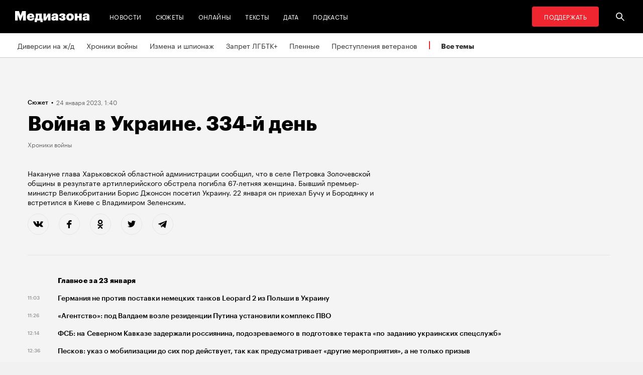

--- FILE ---
content_type: text/html; charset=utf-8
request_url: https://zona.media/chronicle/334
body_size: 32273
content:
<!DOCTYPE html><html lang="ru"><head><meta charset="UTF-8"><meta name="viewport" content="width=device-width,initial-scale=1"><link rel="stylesheet" type="text/css" href="/css/main.b92e02eb6b4b2458.css"><link rel="preload" href="/font/Graphik-Bold-Cy-Web.woff" as="font" type="font/woff" crossorigin><link rel="preload" href="/font/Graphik-Regular-Cy-Web.woff" as="font" type="font/woff" crossorigin><link rel="preload" href="/font/firamono/firamono-regular-webfont.woff2" as="font" type="font/woff2" crossorigin><link rel="preload" href="/font/firamono/firamono-bold-webfont.woff2" as="font" type="font/woff2" crossorigin><link rel="preload" href="/font/williamtext/WilliamTextStd-Regular.woff" as="font" type="font/woff" crossorigin><link rel="preload" href="/font/williamtext/WilliamTextStd-RegularItalic.woff" as="font" type="font/woff" crossorigin><script>var googletag = googletag || {};
googletag.cmd = googletag.cmd || [];
(function() {
var gads = document.createElement('script');
gads.async = true;
gads.type = 'text/javascript';
var useSSL = 'https:' == document.location.protocol;
gads.src = (useSSL ? 'https:' : 'http:') +
'//www.googletagservices.com/tag/js/gpt.js';
var node = document.getElementsByTagName('script')[0];
node.parentNode.insertBefore(gads, node);
})();
</script><script>googletag.cmd.push(function() {
  googletag.defineSlot('/100831207/adsense-728x90', [728, 90], 'div-gpt-ad-1502978316953-0').addService(googletag.pubads());
  googletag.pubads().enableSingleRequest();
  googletag.pubads().collapseEmptyDivs();
  googletag.enableServices();
});</script><meta name="apple-mobile-web-app-title" content="Медиазона"><meta name="apple-mobile-web-app-status-bar-style"><link rel="apple-touch-icon-precomposed" sizes="40x40" href="https://zona.media/s/favicon/mz/apple-icon-40x40.png"><link rel="apple-touch-icon-precomposed" sizes="57x57" href="https://zona.media/s/favicon/mz/apple-icon-57x57.png"><link rel="apple-touch-icon-precomposed" sizes="60x60" href="https://zona.media/s/favicon/mz/apple-icon-60x60.png"><link rel="apple-touch-icon-precomposed" sizes="72x72" href="https://zona.media/s/favicon/mz/apple-icon-72x72.png"><link rel="apple-touch-icon-precomposed" sizes="76x76" href="https://zona.media/s/favicon/mz/apple-icon-76x76.png"><link rel="apple-touch-icon-precomposed" sizes="114x114" href="https://zona.media/s/favicon/mz/apple-icon-114x114.png"><link rel="apple-touch-icon-precomposed" sizes="120x120" href="https://zona.media/s/favicon/mz/apple-icon-120x120.png"><link rel="apple-touch-icon-precomposed" sizes="144x144" href="https://zona.media/s/favicon/mz/apple-icon-144x144.png"><link rel="apple-touch-icon-precomposed" sizes="152x152" href="https://zona.media/s/favicon/mz/apple-icon-152x152.png"><link rel="apple-touch-icon-precomposed" sizes="180x180" href="https://zona.media/s/favicon/mz/apple-icon-180x180.png"><link rel="apple-touch-icon-precomposed" sizes="190x190" href="https://zona.media/s/favicon/mz/apple-icon.png"><link rel="apple-touch-icon-precomposed" sizes="192x192" href="https://zona.media/s/favicon/mz/apple-icon.png"><link rel="icon" type="image/png" href="https://zona.media/s/favicon/mz/favicon-16x16.png" sizes="16x16"><link rel="icon" type="image/png" href="https://zona.media/s/favicon/mz/favicon-32x32.png" sizes="32x32"><link rel="icon" type="image/png" href="https://zona.media/s/favicon/mz/favicon-96x96.png" sizes="96x96"><link rel="icon" type="image/png" href="https://zona.media/s/favicon/mz/favicon-128x128.png" sizes="128x128"><link rel="icon" type="image/png" href="https://zona.media/s/favicon/mz/favicon-196x196.png" sizes="196x196"><link rel="icon" href="https://zona.media/s/favicon/mz/favicon.ico"><meta name="application-name" content="Медиазона"><meta name="msapplication-TileColor"><meta name="msapplication-square70x70logo" content="https://zona.media/s/favicon/mz/ms-icon-70x70.png"><meta name="msapplication-TileImage" content="https://zona.media/s/favicon/mz/ms-icon-144x144.png"><meta name="msapplication-square150x150logo" content="https://zona.media/s/favicon/mz/ms-icon-150x150.png"><meta name="msapplication-wide310x150logo" content="https://zona.media/s/favicon/mz/ms-icon-310x150.png"><meta name="msapplication-square310x310logo" content="https://zona.media/s/favicon/mz/ms-icon-310x310.png"><meta name="msapplication-notification" content="frequency=30;polling-uri=http://notifications.buildmypinnedsite.com/?feed=https://zona.media//rss/&amp;id=1;polling-uri2=http://notifications.buildmypinnedsite.com/?feed=https://zona.media//rss/&amp;id=2;polling-uri3=http://notifications.buildmypinnedsite.com/?feed=https://zona.media//rss/&amp;id=3;polling-uri4=http://notifications.buildmypinnedsite.com/?feed=https://zona.media//rss/&amp;id=4;polling-uri5=http://notifications.buildmypinnedsite.com/?feed=http://mediazona-dev.xyz/rss/&amp;id=5;cycle=1"><!-- google analytics--><script async="" src="https://www.googletagmanager.com/gtm.js?id=GTM-N8VFP5"></script><script>window.dataLayer = window.dataLayer || [];
function gtag(){dataLayer.push(arguments)};
gtag('js', new Date());
gtag('config', 'GTM-N8VFP5');</script><!-- instant articles для fb--><meta property="fb:pages" content="722299304474207"><!-- yandex webmaster--><meta name="yandex-verification" content="45c69d1d1797aeaa"><meta name="description" content="Германия не против поставки танков Leopard 2 из Польши в Украину"><!-- FB--><meta property="og:title" content=" Война в Украине. 334‑й день"><meta property="og:description" content="Германия не против поставки танков Leopard 2 из Польши в Украину"><meta property="og:url" content="https://zona.media/chronicle/334"><meta property="og:site_name" content="Медиазона"><meta property="og:seealso" content="https://zona.media/"><meta property="og:image" content="https://s3.zona.media/i/e/6b2f21d9a76fee9c6662ef511628c8ff_1400x850"><meta property="og:image:width" content="1400"><meta property="og:image:height" content="850"><meta property="og:type" content="website"><!-- Twitter--><meta name="twitter:card" content="summary_large_image"><meta name="twitter:site" content="@mediazzzona"><meta name="twitter:title" content=" Война в Украине. 334‑й день"><meta name="twitter:description" content="Германия не против поставки танков Leopard 2 из Польши в Украину"><meta name="twitter:image" content="https://s3.zona.media/i/e/6b2f21d9a76fee9c6662ef511628c8ff_1400x850"><meta name="twitter:domain" content="zona.media"><!-- web push--><link rel="manifest" href="/s/manifest/mz.json"><!-- TODO: Это тестирование индексирования зеркал от фубраля 2025 года.--><!-- Удалить после окончания тестирования. Либо через значительное время.--><!-- canonical--><!--cardBase + req.params.name--><link rel="canonical" href="https://zona.media/chronicle/334"><script type="application/ld+json">{"@context":"http://schema.org","@type":"Organization","name":"Медиазона","url":"https://zona.media","logo":{"@type":"ImageObject","url":"https://zona.media/s/favicon/mz/favicon-196x196.png","width":196,"height":196},"email":"info@zona.media","description":""}</script><script>window.mz_lang = "ru"
window.region = "ru"
window.imageUrlBase = "https://s3.zona.media/"
window.rsmUrl = "https://rsm.zona.media"
window.sentryUrl = "https://467f7b6c972340dbb87ddb39d13d9c63@sentry.zona.media/7"
window.mz_recaptcha_token = `6Ld1mE4fAAAAABl4ISYMMhPwJG0rFEjm83zhdKhg`</script><script>window.adminUrl = "http://admin.zona.media";
window.pageType = "renderPost";
window.currentPostId = "69853";
if (window.currentPostId){
  var image = new Image();
  image.src = '/counter?postId='+window.currentPostId+'&t='+Math.random();
}</script><noscript><img src="/counter?postId=undefined&amp;t=0.7228162477190321"></noscript><script type="application/ld+json">{"@context":"http://schema.org","@type":"NewsArticle","mainEntityOfPage":{"@type":"WebPage","@id":"/chronicle/334"},"image":["https://s3.zona.media/i/e/6b2f21d9a76fee9c6662ef511628c8ff"],"headline":" Война в Украине. 334‑й день","datePublished":"2023-01-23T22:40:20.171Z","dateModified":"2023-01-23T22:40:20.171Z","author":{"@type":"Organization","name":"Медиазона","url":"https://zona.media","logo":{"@type":"ImageObject","url":"https://zona.media/s/favicon/mz/favicon-196x196.png","width":196,"height":196}},"publisher":{"@type":"Organization","name":"Медиазона","url":"https://zona.media","logo":{"@type":"ImageObject","url":"https://zona.media/s/favicon/mz/favicon-196x196.png","width":196,"height":196}}}</script><script type="application/ld+json">{"@context":"http://schema.org","@type":"BreadcrumbList","itemListElement":[{"@type":"ListItem","name":"Медиазона","item":"https://zona.media","position":1},{"@type":"ListItem","name":"Сюжеты","item":"https://zona.media/chronicle","position":2},{"@type":"ListItem","name":"Хроники войны","item":"https://zona.media/theme/war-chronicles","position":3},{"@type":"ListItem","name":" Война в Украине. 334‑й день","position":4}]}</script><title> Война в Украине. 334‑й день</title><script defer async src="https://www.google.com/recaptcha/api.js"></script></head><body><!-- Google Tag Manager script--><noscript><iframe src="https://www.googletagmanager.com/ns.html?id=GTM-N8VFP5" height="0" width="0" style="display:none;visibility:hidden"></iframe></noscript><svg class="hiddenCut"><symbol id="icon_tw" viewbox="0 0 24 24"><path d="M20 6.543a6.56 6.56 0 0 1-1.884.518 3.294 3.294 0 0 0 1.442-1.816 6.575 6.575 0 0 1-2.085.797 3.283 3.283 0 0 0-5.594 2.993 9.32 9.32 0 0 1-6.764-3.429 3.247 3.247 0 0 0-.445 1.65 3.28 3.28 0 0 0 1.46 2.731 3.274 3.274 0 0 1-1.487-.41v.041a3.285 3.285 0 0 0 2.633 3.218c-.484.13-.99.15-1.482.056a3.286 3.286 0 0 0 3.066 2.28A6.587 6.587 0 0 1 4 16.531a9.292 9.292 0 0 0 5.031 1.473c6.04 0 9.34-5 9.34-9.338 0-.142-.002-.284-.008-.425A6.673 6.673 0 0 0 20 6.545v-.002z"></path></symbol><symbol id="icon_vk" viewbox="0 0 24 24"><path d="M12.831 17.393s.356-.04.537-.239c.169-.183.164-.526.164-.526s-.025-1.608.71-1.845c.724-.233 1.655 1.554 2.639 2.242.745.52 1.312.405 1.312.405l2.634-.037s1.376-.088.723-1.188c-.055-.09-.381-.814-1.96-2.303-1.65-1.56-1.43-1.306.56-4.003 1.212-1.641 1.696-2.643 1.545-3.072-.145-.41-1.036-.302-1.036-.302l-2.965.019s-.22-.03-.384.069c-.157.096-.26.323-.26.323s-.47 1.271-1.096 2.352c-1.32 2.279-1.848 2.4-2.063 2.257-.504-.329-.378-1.326-.378-2.033 0-2.21.328-3.13-.643-3.37-.323-.078-.56-.13-1.385-.14-1.058-.01-1.953.004-2.46.257-.338.168-.6.542-.44.563.196.028.64.12.875.45.304.418.294 1.363.294 1.363s.175 2.6-.409 2.923c-.4.221-.948-.23-2.126-2.299-.602-1.06-1.058-2.23-1.058-2.23s-.088-.22-.244-.336c-.19-.143-.456-.186-.456-.186l-2.816.017s-.426.011-.581.2c-.137.166-.011.51-.011.51s2.207 5.249 4.705 7.892c2.29 2.426 4.893 2.266 4.893 2.266h1.179l.001.001z"></path></symbol><symbol id="icon_fb" viewbox="0 0 24 24"><path d="M13.1 20v-7.21h2.773l.415-3.2H13.1V8.547c0-.927.26-1.558 1.596-1.558l1.704-.002v-2.86A22.787 22.787 0 0 0 13.917 4C11.46 4 9.78 5.492 9.78 8.23v1.36H7v3.2h2.78V20h3.32z"></path></symbol><symbol id="icon_insta" viewbox="0 0 24 24"><path d="M14.6880919,12.016232 C14.6880919,10.5446217 13.4878423,9.34437211 12.016232,9.34437211 C10.5446217,9.34437211 9.34437211,10.5446217 9.34437211,12.016232 C9.34437211,13.4878423 10.5446217,14.6880919 12.016232,14.6880919 C13.4878423,14.6880919 14.6880919,13.4878423 14.6880919,12.016232 Z M16.1283914,12.016232 C16.1283914,14.2914877 14.2914877,16.1283914 12.016232,16.1283914 C9.74097631,16.1283914 7.90407263,14.2914877 7.90407263,12.016232 C7.90407263,9.74097631 9.74097631,7.90407263 12.016232,7.90407263 C14.2914877,7.90407263 16.1283914,9.74097631 16.1283914,12.016232 Z M17.2555823,7.73708139 C17.2555823,8.26936598 16.8276672,8.69728104 16.2953826,8.69728104 C15.763098,8.69728104 15.335183,8.26936598 15.335183,7.73708139 C15.335183,7.2047968 15.763098,6.77688174 16.2953826,6.77688174 C16.8276672,6.77688174 17.2555823,7.2047968 17.2555823,7.73708139 Z M12.016232,5.44095179 C10.8472933,5.44095179 8.34242465,5.34701921 7.28829242,5.76449732 C6.92299907,5.91061466 6.6516383,6.08804286 6.36984058,6.36984058 C6.08804286,6.6516383 5.91061466,6.92299907 5.76449732,7.28829242 C5.34701921,8.34242465 5.44095179,10.8472933 5.44095179,12.016232 C5.44095179,13.1851707 5.34701921,15.6900394 5.76449732,16.7441716 C5.91061466,17.1094649 6.08804286,17.3808257 6.36984058,17.6626234 C6.6516383,17.9444212 6.92299907,18.1218494 7.28829242,18.2679667 C8.34242465,18.6854448 10.8472933,18.5915122 12.016232,18.5915122 C13.1851707,18.5915122 15.6900394,18.6854448 16.7441716,18.2679667 C17.1094649,18.1218494 17.3808257,17.9444212 17.6626234,17.6626234 C17.9444212,17.3808257 18.1218494,17.1094649 18.2679667,16.7441716 C18.6854448,15.6900394 18.5915122,13.1851707 18.5915122,12.016232 C18.5915122,10.8472933 18.6854448,8.34242465 18.2679667,7.28829242 C18.1218494,6.92299907 17.9444212,6.6516383 17.6626234,6.36984058 C17.3808257,6.08804286 17.1094649,5.91061466 16.7441716,5.76449732 C15.6900394,5.34701921 13.1851707,5.44095179 12.016232,5.44095179 Z M20.0318117,12.016232 C20.0318117,13.122549 20.0422487,14.218429 19.9796269,15.324746 C19.9170052,16.6084912 19.6247705,17.7461191 18.6854448,18.6854448 C17.7461191,19.6247705 16.6084912,19.9170052 15.324746,19.9796269 C14.218429,20.0422487 13.122549,20.0318117 12.016232,20.0318117 C10.909915,20.0318117 9.81403498,20.0422487 8.70771799,19.9796269 C7.42397281,19.9170052 6.28634496,19.6247705 5.34701921,18.6854448 C4.40769347,17.7461191 4.11545879,16.6084912 4.05283707,15.324746 C3.99021536,14.218429 4.00065231,13.122549 4.00065231,12.016232 C4.00065231,10.909915 3.99021536,9.81403498 4.05283707,8.70771799 C4.11545879,7.42397281 4.40769347,6.28634496 5.34701921,5.34701921 C6.28634496,4.40769347 7.42397281,4.11545879 8.70771799,4.05283707 C9.81403498,3.99021536 10.909915,4.00065231 12.016232,4.00065231 C13.122549,4.00065231 14.218429,3.99021536 15.324746,4.05283707 C16.6084912,4.11545879 17.7461191,4.40769347 18.6854448,5.34701921 C19.6247705,6.28634496 19.9170052,7.42397281 19.9796269,8.70771799 C20.0422487,9.81403498 20.0318117,10.909915 20.0318117,12.016232 Z"></path></symbol><symbol id="icon_ok" viewbox="0 0 24 24"><path d="M11.546 12.11c2.578 0 4.668-2.04 4.668-4.555C16.214 5.04 14.124 3 11.547 3 8.97 3 6.88 5.04 6.88 7.556c0 2.517 2.09 4.556 4.667 4.556v-.002zm0-6.796c1.268 0 2.297 1.003 2.297 2.24 0 1.24-1.03 2.242-2.297 2.242-1.268 0-2.296-1.003-2.296-2.24 0-1.24 1.028-2.242 2.296-2.242z"></path><path d="M14.963 12.466c-1.31 1.008-3.417 1.008-3.417 1.008s-2.106 0-3.417-1.008c-.97-.746-1.7-.317-1.963.2-.46.9.06 1.336 1.23 2.07 1.002.627 2.376.862 3.264.95l-.74.722c-1.045 1.02-2.052 2.002-2.75 2.685a1.027 1.027 0 0 0 0 1.476l.125.123a1.09 1.09 0 0 0 1.513 0l2.75-2.685 2.75 2.684a1.09 1.09 0 0 0 1.515 0l.126-.124a1.027 1.027 0 0 0 0-1.477l-2.75-2.686-.744-.725c.888-.09 2.248-.326 3.24-.948 1.172-.734 1.69-1.17 1.23-2.07-.262-.517-.992-.946-1.962-.2v.005z"></path></symbol><symbol id="icon_youtube" viewbox="0 0 22 20"><path d="M18.298 5.03C17.648 4.298 16.45 4 14.158 4H5.842c-2.344 0-3.564.318-4.21 1.097C1 5.857 1 6.975 1 8.524v2.952c0 3 .749 4.524 4.842 4.524h8.316c1.987 0 3.088-.263 3.8-.91.73-.661 1.042-1.742 1.042-3.614V8.524c0-1.633-.049-2.759-.702-3.494zm-5.677 5.568l-4.589 2.324a.723.723 0 0 1-.692-.02.68.68 0 0 1-.34-.586V7.684a.68.68 0 0 1 .34-.585.725.725 0 0 1 .69-.022l4.59 2.309c.233.117.38.35.38.606a.681.681 0 0 1-.379.606z"></path></symbol><symbol id="icon_search" viewbox="0 0 300 300"><path d="M300,269.1l-95.7-95.7c28.9-43.3,24.3-102.5-13.9-140.7    C168.6,10.9,140.1,0,111.5,0S54.4,10.9,32.7,32.7c-43.5,43.5-43.5,114.2,0,157.7C54.4,212.1,83,223,111.5,223    c21.6,0,43.2-6.2,61.9-18.7l95.7,95.7L300,269.1z M53.9,169.1c-31.8-31.8-31.8-83.5,0-115.3C69.3,38.5,89.7,30,111.5,30    s42.2,8.5,57.6,23.9c31.8,31.8,31.8,83.5,0,115.3c-15.4,15.4-35.9,23.9-57.6,23.9C89.7,193,69.3,184.5,53.9,169.1z"></path></symbol><symbol id="icon_rss" viewbox="0 0 197 197"><path d="M26.1,144.5 C11.6,144.5 -0.2,156.2 -0.2,170.7 C-0.2,185.2 11.6,196.9 26.1,196.9 C40.6,196.9 52.4,185.2 52.4,170.7 C52.4,156.2 40.7,144.5 26.1,144.5 L26.1,144.5 Z M-0.1,66.8 L-0.1,104.6 C24.5,104.6 47.7,114.2 65.1,131.6 C82.5,149 92.1,172.2 92.1,197 L130,197 C130,125.2 71.6,66.8 -0.1,66.8 L-0.1,66.8 Z M-0.1,-0.2 L-0.1,37.6 C87.7,37.6 159.1,109.1 159.1,197 L197.1,197 C197.1,88.3 108.6,-0.2 -0.1,-0.2 L-0.1,-0.2 Z"></path></symbol><symbol id="icon_share_vk" viewbox="0 0 24 24"><path d="M12.831 17.393s.356-.04.537-.239c.169-.183.164-.526.164-.526s-.025-1.608.71-1.845c.724-.233 1.655 1.554 2.639 2.242.745.52 1.312.405 1.312.405l2.634-.037s1.376-.088.723-1.188c-.055-.09-.381-.814-1.96-2.303-1.65-1.56-1.43-1.306.56-4.003 1.212-1.641 1.696-2.643 1.545-3.072-.145-.41-1.036-.302-1.036-.302l-2.965.019s-.22-.03-.384.069c-.157.096-.26.323-.26.323s-.47 1.271-1.096 2.352c-1.32 2.279-1.848 2.4-2.063 2.257-.504-.329-.378-1.326-.378-2.033 0-2.21.328-3.13-.643-3.37-.323-.078-.56-.13-1.385-.14-1.058-.01-1.953.004-2.46.257-.338.168-.6.542-.44.563.196.028.64.12.875.45.304.418.294 1.363.294 1.363s.175 2.6-.409 2.923c-.4.221-.948-.23-2.126-2.299-.602-1.06-1.058-2.23-1.058-2.23s-.088-.22-.244-.336c-.19-.143-.456-.186-.456-.186l-2.816.017s-.426.011-.581.2c-.137.166-.011.51-.011.51s2.207 5.249 4.705 7.892c2.29 2.426 4.893 2.266 4.893 2.266h1.179l.001.001z"></path></symbol><symbol id="icon_share_ok" viewbox="0 0 24 24"><path d="M11.546 12.11c2.578 0 4.668-2.04 4.668-4.555C16.214 5.04 14.124 3 11.547 3 8.97 3 6.88 5.04 6.88 7.556c0 2.517 2.09 4.556 4.667 4.556v-.002zm0-6.796c1.268 0 2.297 1.003 2.297 2.24 0 1.24-1.03 2.242-2.297 2.242-1.268 0-2.296-1.003-2.296-2.24 0-1.24 1.028-2.242 2.296-2.242z"></path><path d="M14.963 12.466c-1.31 1.008-3.417 1.008-3.417 1.008s-2.106 0-3.417-1.008c-.97-.746-1.7-.317-1.963.2-.46.9.06 1.336 1.23 2.07 1.002.627 2.376.862 3.264.95l-.74.722c-1.045 1.02-2.052 2.002-2.75 2.685a1.027 1.027 0 0 0 0 1.476l.125.123a1.09 1.09 0 0 0 1.513 0l2.75-2.685 2.75 2.684a1.09 1.09 0 0 0 1.515 0l.126-.124a1.027 1.027 0 0 0 0-1.477l-2.75-2.686-.744-.725c.888-.09 2.248-.326 3.24-.948 1.172-.734 1.69-1.17 1.23-2.07-.262-.517-.992-.946-1.962-.2v.005z"></path></symbol><symbol id="icon_share_fb" viewbox="0 0 24 24"><path d="M13.1 20v-7.21h2.773l.415-3.2H13.1V8.547c0-.927.26-1.558 1.596-1.558l1.704-.002v-2.86A22.787 22.787 0 0 0 13.917 4C11.46 4 9.78 5.492 9.78 8.23v1.36H7v3.2h2.78V20h3.32z"></path></symbol><symbol id="icon_share_tw" viewbox="0 0 24 24"><path d="M20 6.543a6.56 6.56 0 0 1-1.884.518 3.294 3.294 0 0 0 1.442-1.816 6.575 6.575 0 0 1-2.085.797 3.283 3.283 0 0 0-5.594 2.993 9.32 9.32 0 0 1-6.764-3.429 3.247 3.247 0 0 0-.445 1.65 3.28 3.28 0 0 0 1.46 2.731 3.274 3.274 0 0 1-1.487-.41v.041a3.285 3.285 0 0 0 2.633 3.218c-.484.13-.99.15-1.482.056a3.286 3.286 0 0 0 3.066 2.28A6.587 6.587 0 0 1 4 16.531a9.292 9.292 0 0 0 5.031 1.473c6.04 0 9.34-5 9.34-9.338 0-.142-.002-.284-.008-.425A6.673 6.673 0 0 0 20 6.545v-.002z"></path></symbol><symbol id="icon_share_telegram" viewbox="0 0 24 24"><path d="M18.852 5.094L3.794 10.902c-1.028.412-1.022.986-.187 1.24l3.754 1.174L8.8 17.72c.174.482.088.674.595.674.391 0 .563-.179.782-.391l1.877-1.827 3.907 2.887c.719.396 1.238.191 1.417-.667L19.94 6.312c.263-1.052-.401-1.53-1.089-1.218zm-10.9 7.952l8.464-5.34c.423-.257.81-.12.492.164L9.66 14.41l-.282 3.01-1.427-4.374z"></path></symbol><symbol id="icon_share_copytoclipboard" viewbox="0 0 14 15"><path d="M2.3024 11.6976C1.31069 10.7059 1.31069 9.09362 2.3024 8.1019L4.6222 5.7821L3.5203 4.6802L1.2005 7C-0.400166 8.60066 -0.400166 11.1988 1.2005 12.7995C2.80116 14.4002 5.39934 14.4002 7 12.7995L9.3198 10.4797L8.2179 9.3778L5.89809 11.6976C4.90638 12.6893 3.29412 12.6893 2.3024 11.6976ZM5.26015 9.89975L9.89975 5.26015L8.73985 4.10025L4.10025 8.73985L5.26015 9.89975ZM7 1.2005L4.6802 3.5203L5.7821 4.6222L8.1019 2.3024C9.09362 1.31069 10.7059 1.31069 11.6976 2.3024C12.6893 3.29412 12.6893 4.90638 11.6976 5.89809L9.3778 8.2179L10.4797 9.3198L12.7995 7C14.4002 5.39934 14.4002 2.80116 12.7995 1.2005C11.1988 -0.400166 8.60066 -0.400166 7 1.2005Z"></path></symbol><symbol id="icon_share_copied" viewbox="0 0 18 18"><path d="M9.00033 0.666687C4.40033 0.666687 0.666992 4.40002 0.666992 9.00002C0.666992 13.6 4.40033 17.3334 9.00033 17.3334C13.6003 17.3334 17.3337 13.6 17.3337 9.00002C17.3337 4.40002 13.6003 0.666687 9.00033 0.666687ZM7.33366 13.1667L3.16699 9.00002L4.34199 7.82502L7.33366 10.8084L13.6587 4.48335L14.8337 5.66669L7.33366 13.1667Z"></path></symbol><symbol id="icon_share_pdf" viewbox="0 0 32 32"><g fill="black" fill-rule="evenodd"></g><path d="M4 21V11H7.83673C8.53212 11 9.13228 11.1465 9.63719 11.4395C10.1451 11.7292 10.5367 12.1344 10.8118 12.6553C11.0869 13.1729 11.2245 13.7751 11.2245 14.4619C11.2245 15.152 11.0839 15.7559 10.8027 16.2734C10.5246 16.7878 10.127 17.1865 9.60998 17.4697C9.09297 17.7529 8.47921 17.8945 7.76871 17.8945H5.40136V15.9902H7.35147C7.6901 15.9902 7.97279 15.9268 8.19955 15.7998C8.42933 15.6729 8.60317 15.4954 8.72109 15.2676C8.839 15.0365 8.89796 14.7679 8.89796 14.4619C8.89796 14.1527 8.839 13.8857 8.72109 13.6611C8.60317 13.4333 8.42933 13.2575 8.19955 13.1338C7.96977 13.0101 7.68707 12.9482 7.35147 12.9482H6.2449V21H4Z"></path><path d="M15.7642 21H12.3311V11H15.7596C16.706 11 17.5208 11.2002 18.2041 11.6006C18.8904 11.9977 19.4195 12.5706 19.7914 13.3193C20.1633 14.0648 20.3492 14.9567 20.3492 15.9951C20.3492 17.0368 20.1633 17.932 19.7914 18.6807C19.4225 19.4294 18.8949 20.0039 18.2086 20.4043C17.5223 20.8014 16.7075 21 15.7642 21ZM14.576 18.9395H15.678C16.198 18.9395 16.6379 18.8451 16.9977 18.6562C17.3605 18.4642 17.6342 18.1533 17.8186 17.7236C18.006 17.2907 18.0998 16.7145 18.0998 15.9951C18.0998 15.2757 18.006 14.7028 17.8186 14.2764C17.6311 13.8467 17.3545 13.5374 16.9887 13.3486C16.6258 13.1566 16.1784 13.0605 15.6463 13.0605H14.576V18.9395Z"></path><path d="M21.6599 21V11H28V12.9629H23.9048V15.0137H27.5964V16.9814H23.9048V21H21.6599Z"></path></symbol><symbol id="icon_expand" viewbox="0 0 33 33"><path d="M16.5,33 C7.38730163,33 1.11598369e-15,25.6126984 0,16.5 C-1.11598369e-15,7.38730163 7.38730163,1.67397553e-15 16.5,0 C25.6126984,-1.67397553e-15 33,7.38730163 33,16.5 C32.9889799,25.6081298 25.6081298,32.9889799 16.5,33 L16.5,33 Z M16.5,1 C7.93958638,1 1,7.93958638 1,16.5 C1,25.0604136 7.93958638,32 16.5,32 C25.0604136,32 32,25.0604136 32,16.5 C31.9889815,7.94415454 25.0558455,1.01101849 16.5,1 L16.5,1 Z"></path><path d="M22.81,13.51 L16.5,20.05 L10.19,13.51 L9.49,14.24 L16.5,21.51 L23.51,14.24 L22.81,13.51 L22.81,13.51 Z"></path></symbol><symbol id="icon_telegram" viewbox="0 0 24 24"><path d="M18.852 5.094L3.794 10.902c-1.028.412-1.022.986-.187 1.24l3.754 1.174L8.8 17.72c.174.482.088.674.595.674.391 0 .563-.179.782-.391l1.877-1.827 3.907 2.887c.719.396 1.238.191 1.417-.667L19.94 6.312c.263-1.052-.401-1.53-1.089-1.218zm-10.9 7.952l8.464-5.34c.423-.257.81-.12.492.164L9.66 14.41l-.282 3.01-1.427-4.374z"></path></symbol><symbol id="icon_q" viewbox="0 0 24 24" width="20" height="19"><path fill-rule="evenodd" clip-rule="evenodd" d="M 12 23 C 18.441406 23 23.707031 17.867188 23.707031 11.5 C 23.707031 5.132812 18.484375 0 12 0 C 5.515625 0 0.292969 5.132812 0.292969 11.5 C 0.292969 17.824219 5.515625 23 12 23 Z M 10.441406 4.929688 C 9.136719 5.050781 7.914062 5.585938 6.988281 6.488281 C 6.609375 6.859375 6.316406 7.269531 6.105469 7.761719 C 5.894531 8.253906 5.8125 8.75 5.8125 9.28125 L 5.8125 10.144531 C 5.8125 10.636719 5.894531 11.171875 6.105469 11.625 C 6.316406 12.074219 6.570312 12.527344 6.949219 12.894531 C 7.875 13.800781 9.09375 14.375 10.398438 14.5 C 10.570312 14.5 10.738281 14.539062 10.863281 14.539062 L 10.359375 13.882812 L 10.359375 4.929688 Z M 17.347656 17.90625 L 17.347656 9.28125 C 17.347656 8.253906 16.925781 7.269531 16.210938 6.53125 C 15.285156 5.625 14.0625 5.050781 12.757812 4.929688 C 12.589844 4.929688 12.421875 4.886719 12.292969 4.886719 L 12.800781 5.542969 L 12.800781 16.511719 C 12.800781 17.125 13.050781 17.703125 13.472656 18.152344 C 13.894531 18.605469 14.527344 18.8125 15.117188 18.8125 L 17.9375 18.8125 Z M 17.347656 17.90625"></path></symbol><symbol id="icon_tiktok" viewBox="0 0 128 128" width="128" height="128"><circle fill="black" cx="64" cy="64" r="55"></circle><path fill="white" fill-rule="evenodd" clip-rule="evenodd" d="M78.872 46.7088L78.8707 48.7685H78.8677V76.4556C78.8677 83.0567 76.2677 89.3346 71.6007 94.002C66.9333 98.6689 60.655 101.268 54.056 101.268C47.4553 101.268 41.1783 98.6689 36.5113 94.002C31.8443 89.3346 29.2438 83.0567 29.2438 76.4556C29.2438 69.8549 31.8443 63.5782 36.5113 58.9113C41.1783 54.2439 47.4553 51.6438 54.056 51.6438H58.6602V64.6874H54.056C50.9223 64.6874 47.9494 65.9187 45.7332 68.1349C43.5179 70.3507 42.2874 73.3223 42.2874 76.4556C42.2874 79.5892 43.5179 82.5621 45.7332 84.7779C47.9494 86.9924 50.9223 88.225 54.056 88.225C57.1892 88.225 60.1621 86.9924 62.3783 84.7779C64.5928 82.5621 65.8241 79.5905 65.8241 76.4831V26.7316H78.8134L79.4641 27.9358C81.4864 31.684 84.2142 35.2371 87.5972 37.8593C90.213 39.8871 93.1731 41.3178 96.4438 41.8913L98.7559 42.2968L96.275 54.8716L94.0528 54.4746C91.407 54.0017 88.8086 53.1992 86.3757 52.0523C83.5835 50.7353 80.9936 48.9577 78.872 46.7088V46.7088ZM64.0007 -0.00113254C28.6534 -0.00113254 0 28.6521 0 63.9994C0 99.3454 28.6534 128 64.0007 128C99.3467 128 128 99.3454 128 63.9994C128 28.6521 99.3467 -0.00113254 64.0007 -0.00113254"></path></symbol><symbol id="icon_share_tg" viewbox="0 0 300 300"><path d="M5.299,144.645l69.126,25.8l26.756,86.047c1.712,5.511,8.451,7.548,12.924,3.891l38.532-31.412c4.039-3.291,9.792-3.455,14.013-0.391l69.498,50.457c4.785,3.478,11.564,0.856,12.764-4.926L299.823,29.22c1.31-6.316-4.896-11.585-10.91-9.259L5.218,129.402C-1.783,132.102-1.722,142.014,5.299,144.645z M96.869,156.711l135.098-83.207c2.428-1.491,4.926,1.792,2.841,3.726L123.313,180.87c-3.919,3.648-6.447,8.53-7.163,13.829l-3.798,28.146c-0.503,3.758-5.782,4.131-6.819,0.494l-14.607-51.325C89.253,166.16,91.691,159.907,96.869,156.711z"></path></symbol><symbol id="icon_write" viewbox="0 0 128 128"><path d="M36.108,110.473l70.436-70.436L87.963,21.457L17.526,91.893c-0.378,0.302-0.671,0.716-0.803,1.22   l-5.476,20.803c-0.01,0.04-0.01,0.082-0.019,0.121c-0.018,0.082-0.029,0.162-0.039,0.247c-0.007,0.075-0.009,0.147-0.009,0.222   c-0.001,0.077,0.001,0.147,0.009,0.225c0.01,0.084,0.021,0.166,0.039,0.246c0.008,0.04,0.008,0.082,0.019,0.121   c0.007,0.029,0.021,0.055,0.031,0.083c0.023,0.078,0.053,0.154,0.086,0.23c0.029,0.067,0.057,0.134,0.09,0.196   c0.037,0.066,0.077,0.127,0.121,0.189c0.041,0.063,0.083,0.126,0.13,0.184c0.047,0.059,0.1,0.109,0.152,0.162   c0.053,0.054,0.105,0.105,0.163,0.152c0.056,0.048,0.119,0.09,0.182,0.131c0.063,0.043,0.124,0.084,0.192,0.12   c0.062,0.033,0.128,0.062,0.195,0.09c0.076,0.033,0.151,0.063,0.23,0.087c0.028,0.009,0.054,0.023,0.083,0.031   c0.04,0.01,0.081,0.01,0.121,0.02c0.081,0.017,0.162,0.028,0.246,0.037c0.077,0.009,0.148,0.011,0.224,0.01   c0.075,0,0.147-0.001,0.223-0.008c0.084-0.011,0.166-0.022,0.247-0.039c0.04-0.01,0.082-0.01,0.121-0.02l20.804-5.475   C35.393,111.146,35.808,110.853,36.108,110.473z M19.651,108.349c-0.535-0.535-1.267-0.746-1.964-0.649l3.183-12.094l11.526,11.525   L20.3,110.313C20.398,109.616,20.188,108.884,19.651,108.349z"></path><path d="M109.702,36.879l-18.58-18.581l7.117-7.117c0,0,12.656,4.514,18.58,18.582L109.702,36.879z"></path></symbol><symbol id="icon_envelope" viewbox="0 0 16 13"><path d="M14.346 3.196V1.6L8 5.571 1.654 1.6v1.596L8 7.129l6.346-3.933zm0-3.192c.43 0 .798.158 1.102.475.304.317.456.69.456 1.121v9.5c0 .43-.152.804-.456 1.121a1.472 1.472 0 0 1-1.102.475H1.654c-.43 0-.798-.158-1.102-.475A1.565 1.565 0 0 1 .096 11.1V1.6c0-.43.152-.804.456-1.121A1.472 1.472 0 0 1 1.654.004h12.692z"></path></symbol><symbol id="icon-arrow" viewBox="0 0 12 22"><g stroke="currentColor" stroke-width="2"><path d="M1,1L10.5,11.5"></path><path d="M1,21L10.5,10.5"></path></g></symbol><symbol id="icon-stack" viewbox="0 0 32 32"><path d="M32 10l-16-8-16 8 16 8 16-8zM16 4.655l10.689 5.345-10.689 5.345-10.689-5.345 10.689-5.345zM28.795 14.398l3.205 1.602-16 8-16-8 3.205-1.602 12.795 6.398zM28.795 20.398l3.205 1.602-16 8-16-8 3.205-1.602 12.795 6.398z" class="path1"></path></symbol><symbol id="reodering-icon" viewbox="0 0 6 9"><g fill="#EF2530" fill-rule="evenodd"><path d="M3 0L0 3h6zM3 9L0 6h6z"></path></g></symbol><symbol id="cross" viewbox="0 0 372 372"><polygon points="371.23,21.213 350.018,0 185.615,164.402 21.213,0 0,21.213 164.402,185.615 0,350.018 21.213,371.23   185.615,206.828 350.018,371.23 371.23,350.018 206.828,185.615 "></polygon></symbol><symbol id="icon_views" viewbox="0 0 24 24"><g fill-rule="evenodd"><path fill-rule="nonzero" d="M12.5 10a1.522 1.522 0 0 1 1.5 1.5 1.522 1.522 0 0 1-1.5 1.5 1.522 1.522 0 0 1-1.5-1.5 1.522 1.522 0 0 1 1.5-1.5zm0 5c.636 0 1.222-.156 1.758-.469.536-.313.96-.737 1.273-1.273A3.428 3.428 0 0 0 16 11.5c0-.636-.156-1.222-.469-1.758a3.479 3.479 0 0 0-1.273-1.273A3.428 3.428 0 0 0 12.5 8c-.636 0-1.222.156-1.758.469-.536.313-.96.737-1.273 1.273A3.428 3.428 0 0 0 9 11.5c0 .636.156 1.222.469 1.758.313.536.737.96 1.273 1.273A3.428 3.428 0 0 0 12.5 15zm0-9a7.53 7.53 0 0 1 3.203.704 7.986 7.986 0 0 1 2.59 1.936A8.715 8.715 0 0 1 20 11.509a8.616 8.616 0 0 1-1.708 2.86 8.043 8.043 0 0 1-2.59 1.927A7.53 7.53 0 0 1 12.5 17a7.53 7.53 0 0 1-3.203-.704 8.043 8.043 0 0 1-2.59-1.927A8.616 8.616 0 0 1 5 11.509 8.715 8.715 0 0 1 6.708 8.64a7.986 7.986 0 0 1 2.59-1.936A7.53 7.53 0 0 1 12.5 6z"></path></g></symbol></svg><header class="mz-header"><div class="mz-layout-header"><div class="mz-layout-header__container"><a href="/" class="mz-layout-header__logo"><svg width="22" height="22" viewBox="0 0 22 22" xmlns="http://www.w3.org/2000/svg" class="mz-layout-header__logo-image"><path d="M0 18.6817H5.27054V7.65558L9.44522 18.6817H11.4282L15.6811 7.65558V18.6817H21.5518V0H14.0374L10.8281 9.06651L7.67098 0H0V18.6817Z"></path></svg><svg width="126" height="22" viewBox="22 0 126 22" xmlns="http://www.w3.org/2000/svg" class="mz-layout-header__logo-image mz-layout-header__logo-image_desktop"><path d="M31.1599 19.0214C35.4911 19.0214 37.8655 17.1924 38.2829 14.057H33.482C33.3255 14.8409 32.7776 15.5202 31.3425 15.5202C29.8814 15.5202 28.916 14.6318 28.7855 12.9857H38.2568V11.7316C38.2568 6.81948 34.9954 4.6247 31.1599 4.6247C26.9852 4.6247 23.5933 7.36817 23.5933 11.81V12.019C23.5933 16.5392 26.8026 19.0214 31.1599 19.0214ZM28.8116 10.2945C29.0204 8.75297 29.9075 7.94299 31.1599 7.94299C32.5427 7.94299 33.2472 8.83135 33.2994 10.2945H28.8116Z"></path><path d="M45.4455 11.9406C45.4977 10.9739 45.5499 9.82423 45.576 8.54394H48.1069V15.1021H44.7932C45.1324 14.266 45.3412 13.2209 45.4455 11.9406ZM43.5408 18.6817H50.5073L50.5595 22H54.9951V15.1021H53.1687V5.01663H41.323C41.323 7.96912 41.2708 10.0855 41.1404 11.5226C40.9316 13.6912 40.4881 14.7363 39.7575 15.1021H39.053V22H43.4886L43.5408 18.6817Z"></path><path d="M61.5144 18.6817L65.376 11.0784V18.6817H70.4639V5.01663H65.4542L61.5927 12.6461V5.01663H56.5048V18.6817H61.5144Z"></path><path d="M78.7313 15.5724C77.792 15.5724 77.2962 15.1544 77.2962 14.5012C77.2962 13.5344 77.9224 13.1948 79.6445 13.1948H80.7403V13.9002C80.7403 14.9192 79.9054 15.5724 78.7313 15.5724ZM76.8788 19.0214C79.0966 19.0214 80.2968 18.0546 80.8708 17.114V18.6817H85.8282V9.85036C85.8282 6.24466 83.4278 4.6247 79.4618 4.6247C75.5481 4.6247 72.9389 6.32304 72.7302 9.66746H77.5311C77.6093 8.962 77.9746 8.20428 79.1488 8.20428C80.5316 8.20428 80.7403 9.04038 80.7403 10.19V10.4252H79.5662C74.8436 10.4252 72.2344 11.6793 72.2344 14.8931C72.2344 17.8195 74.4261 19.0214 76.8788 19.0214Z"></path><path d="M100.282 8.36105C100.282 6.24466 98.0903 4.6247 94.1244 4.6247C90.7064 4.6247 88.0189 6.32304 87.6275 9.74584H92.0892C92.3241 8.80523 92.9503 8.25653 93.8896 8.25653C94.8289 8.25653 95.1681 8.64846 95.1681 9.19715V9.27553C95.1681 9.90261 94.7245 10.2945 93.8635 10.2945H92.5067V13.0903H93.9678C95.0376 13.0903 95.4551 13.5083 95.4551 14.2138V14.2922C95.4551 15.1021 94.9593 15.5724 94.0461 15.5724C92.872 15.5724 92.2197 14.9454 91.9066 13.7696H87.3927C87.8624 17.0095 89.9758 19.0214 94.1766 19.0214C98.3513 19.0214 100.621 17.114 100.621 14.6841V14.6057C100.621 12.8029 99.4471 11.81 97.5424 11.5226C99.3167 11.1829 100.282 10.2162 100.282 8.43943V8.36105Z"></path><path d="M109.411 19.0214C113.664 19.0214 117.004 16.3824 117.004 11.8884V11.6793C117.004 7.28979 113.69 4.65083 109.437 4.65083C105.132 4.65083 101.818 7.36817 101.818 11.81V12.019C101.818 16.5131 105.158 19.0214 109.411 19.0214ZM109.437 15.2328C107.793 15.2328 107.01 14.0831 107.01 11.8622V11.6532C107.01 9.51069 107.871 8.43943 109.437 8.43943C111.029 8.43943 111.785 9.58907 111.785 11.7316V11.9145C111.785 14.0831 111.003 15.2328 109.437 15.2328Z"></path><path d="M127.518 18.6817H132.632V5.01663H127.518V9.981H123.943V5.01663H118.829V18.6817H123.943V13.5606H127.518V18.6817Z"></path><path d="M140.903 15.5724C139.964 15.5724 139.468 15.1544 139.468 14.5012C139.468 13.5344 140.094 13.1948 141.816 13.1948H142.912V13.9002C142.912 14.9192 142.077 15.5724 140.903 15.5724ZM139.051 19.0214C141.268 19.0214 142.469 18.0546 143.043 17.114V18.6817H148V9.85036C148 6.24466 145.6 4.6247 141.634 4.6247C137.72 4.6247 135.111 6.32304 134.902 9.66746H139.703C139.781 8.962 140.146 8.20428 141.321 8.20428C142.703 8.20428 142.912 9.04038 142.912 10.19V10.4252H141.738C137.015 10.4252 134.406 11.6793 134.406 14.8931C134.406 17.8195 136.598 19.0214 139.051 19.0214Z"></path></svg></a><nav class="mz-layout-header__menu"><ul class="only-desktop"><li><a href="/news">Новости</a></li><li><a href="/chronicles">Сюжеты</a></li><li><a href="/onlines">Онлайны</a></li><li><a href="/texts">Тексты</a></li><li><a href="/infographics">Дата</a></li><li><a href="/podcasts">Подкасты</a></li></ul><ul class="align-right"><li><a href="https://donate.zona.media/?utm_source=header-web&amp;utm_medium=web&amp;utm_campaign=regular" target="_blank" rel="noopener noreferrer nofollow" class="donate">Поддержать</a></li><li class="only-desktop"><a href="/search"><svg width="17" height="17" viewBox="0 0 17 17" xmlns="http://www.w3.org/2000/svg"><path d="M12.9595 6.35738C12.9381 2.83006 10.0651 -0.0141061 6.53776 5.26349e-05C3.01041 0.0143175 0.160434 2.88154 0.167494 6.40892C0.17458 9.93629 3.03603 12.7921 6.56341 12.7921C10.1052 12.7782 12.9669 9.89917 12.9595 6.35738ZM11.251 6.35738C11.2306 8.94136 9.12295 11.0215 6.53892 11.008C3.95489 10.9943 1.8692 8.89216 1.87594 6.3081C1.8827 3.72405 3.97935 1.63273 6.56341 1.63273C9.16033 1.64756 11.2559 3.76042 11.2493 6.35738H11.251Z"></path><path d="M11.1059 9.67658L17 15.5461L15.7945 16.7567L9.90039 10.8871L11.1059 9.67658Z"></path></svg></a></li><li class="only-mobile"><a role="button"><svg width="20" height="16" viewBox="0 0 20 16" xmlns="http://www.w3.org/2000/svg" class="mz-layout-header__hamburger"><rect x="0" y="0" rx="1" ry="1" width="20" height="2"></rect><rect x="0" y="7" rx="1" ry="1" width="20" height="2"></rect><rect x="0" y="14" rx="1" ry="1" width="20" height="2"></rect></svg></a><script>window.addEventListener('load', function() {
  var el = document.getElementsByClassName('mz-layout-header__hamburger');
  var menu = document.getElementsByClassName('mz-layout-header__menu_mobile');
  var header = document.getElementsByClassName('mz-layout-header');
  if (el.length && menu.length) {
    el = el[0];
    menu = menu[0];
    if (menu && el && el.addEventListener) {
      el.addEventListener('click', function() {
      el.classList.toggle('mz-layout-header__hamburger_open');
      menu.classList.toggle('mz-layout-header__menu_open');
      if (header[0]) {
        header[0].classList.toggle('mz-layout-header_fixed');
      }
      });
    } else {
      console.error('The menu cannot be displayed');
    }
  } else {
    console.error('The menu cannot be displayed because the button or container was not found');
  }
});</script></li></ul></nav></div><nav class="mz-layout-header__menu mz-layout-header__menu_mobile"><ul><li class="only-desktop"><a href="https://en.zona.media">eng</a></li><li class="only-desktop"><a href="/search"><svg width="17" height="17" viewBox="0 0 17 17" xmlns="http://www.w3.org/2000/svg"><path d="M12.9595 6.35738C12.9381 2.83006 10.0651 -0.0141061 6.53776 5.26349e-05C3.01041 0.0143175 0.160434 2.88154 0.167494 6.40892C0.17458 9.93629 3.03603 12.7921 6.56341 12.7921C10.1052 12.7782 12.9669 9.89917 12.9595 6.35738ZM11.251 6.35738C11.2306 8.94136 9.12295 11.0215 6.53892 11.008C3.95489 10.9943 1.8692 8.89216 1.87594 6.3081C1.8827 3.72405 3.97935 1.63273 6.56341 1.63273C9.16033 1.64756 11.2559 3.76042 11.2493 6.35738H11.251Z"></path><path d="M11.1059 9.67658L17 15.5461L15.7945 16.7567L9.90039 10.8871L11.1059 9.67658Z"></path></svg></a></li><li><a href="/news">Новости</a></li><li><a href="/chronicles">Сюжеты</a></li><li><a href="/onlines">Онлайны</a></li><li><a href="/texts">Тексты</a></li><li><a href="/infographics">Дата</a></li><li><a href="/podcasts">Подкасты</a></li></ul></nav></div></header><div class="mz-layout"><nav class="mz-header-themes clearfix mz-header-themes_ru"><div class="mz-header-themes__wrapper"><ul class="mz-header-themes__list mz-header-themes__list_shadow-right clearfix"><li class="mz-header-themes__list-item"><a href="/theme/diversii">Диверсии на ж/д</a></li><li class="mz-header-themes__list-item"><a href="/theme/war-chronicles">Хроники войны</a></li><li class="mz-header-themes__list-item"><a href="/theme/treason">Измена и шпионаж</a></li><li class="mz-header-themes__list-item"><a href="/theme/lgbt">Запрет ЛГБТК+</a></li><li class="mz-header-themes__list-item"><a href="/theme/pov">Пленные</a></li><li class="mz-header-themes__list-item"><a href="/theme/veterans-crime">Преступления ветеранов</a></li><li class="mz-header-themes__list-item"><span class="mz-header-themes__vertical-separator"></span></li><li class="mz-header-themes__list-item"><b> <a href="/themes">Все темы</a></b></li></ul></div></nav><div class="mz-content"><!-- major события выводятся + как фичеры данной хроники--><section class="mz-publish-chronic"><section class="mz-publish-chronic__container"><section class="mz-layout-content pt0"><div class="mz-materials-header"><div class="mz-meta"><div class="mz-meta__type mz-meta__item">Сюжет</div><div class="mz-meta__date mz-meta__item">24 января 2023, 1:40</div></div><h1 class="mz-title"> Война в Украине. 334‑й день</h1><div class="mz-themes-meta"><a href="/theme/war-chronicles" class="mz-themes-meta__item">Хроники войны</a></div></div><header class="mz-publish-chronic__feature-header"><div class="mz-publish-chronic__announce"><p>Накануне глава Харьковской областной администрации сообщил, что в селе Петровка Золочевской общины в результате артиллерийского обстрела погибла 67-летняя женщина. Бывший премьер-министр Великобритании Борис Джонсон посетил Украину. 22 января он приехал Бучу и Бородянку и встретился в Киеве с Владимиром Зеленским.</p><section data-share-id="post" data-share-url="/_shares?url=https%3A%2F%2Fzona.media%2Fchronicle%2F334" class="mz-publish-shareRound js-share-pull mz-publish-shareRound_top-border"><div class="mz-publish-shareRound__item mz-publish-shareRound__item_vk"><a data-share-href="http://vk.com/share.php?url=https%3A%2F%2Fzona.media%2Fchronicle%2F334" class="mz-publish-shareRound__item__counter js-btn-share js-btn-share_vk mz-publish-shareRound__item__counter_vk"><span class="mz-publish-shareRound__icon-wrapper"><svg class="mz-icon mz-icon_shareRound mz-publish-shareRound__item__icon mz-icon_share_vk mz-publish-shareRound__item__icon_vk"><use xlink:href="#icon_share_vk" x="0" y="0"></use></svg></span></a></div><div class="mz-publish-shareRound__item mz-publish-shareRound__item_fb"><a data-share-href="https://www.facebook.com/dialog/share?app_id=833237983506081&amp;display=popup&amp;href=https%3A%2F%2Fzona.media%2Fchronicle%2F334" class="mz-publish-shareRound__item__counter js-btn-share js-btn-share_fb mz-publish-shareRound__item__counter_fb"><span class="mz-publish-shareRound__icon-wrapper"><svg class="mz-icon mz-icon_shareRound mz-publish-shareRound__item__icon mz-icon_share_fb mz-publish-shareRound__item__icon_fb"><use xlink:href="#icon_share_fb" x="0" y="0"></use></svg></span></a></div><div class="mz-publish-shareRound__item mz-publish-shareRound__item_ok"><a data-share-href="https://connect.ok.ru/offer?url=https%3A%2F%2Fzona.media%2Fchronicle%2F334" class="mz-publish-shareRound__item__counter js-btn-share js-btn-share_ok mz-publish-shareRound__item__counter_ok"><span class="mz-publish-shareRound__icon-wrapper"><svg class="mz-icon mz-icon_shareRound mz-publish-shareRound__item__icon mz-icon_share_ok mz-publish-shareRound__item__icon_ok"><use xlink:href="#icon_share_ok" x="0" y="0"></use></svg></span></a></div><div class="mz-publish-shareRound__item mz-publish-shareRound__item_tw"><a data-share-href="https://twitter.com/intent/tweet?text=%20%D0%92%D0%BE%D0%B9%D0%BD%D0%B0%20%D0%B2%20%D0%A3%D0%BA%D1%80%D0%B0%D0%B8%D0%BD%D0%B5.%20334%E2%80%91%D0%B9%20%D0%B4%D0%B5%D0%BD%D1%8C%20https%3A%2F%2Fzona.media%2Fchronicle%2F334" class="mz-publish-shareRound__item__counter js-btn-share js-btn-share_tw mz-publish-shareRound__item__counter_tw"><span class="mz-publish-shareRound__icon-wrapper"><svg class="mz-icon mz-icon_shareRound mz-publish-shareRound__item__icon mz-icon_share_tw mz-publish-shareRound__item__icon_tw"><use xlink:href="#icon_share_tw" x="0" y="0"></use></svg></span></a></div><div class="mz-publish-shareRound__item mz-publish-shareRound__item_telegram"><a data-share-href="https://t.me/share/url?url=https%3A%2F%2Fzona.media%2Fchronicle%2F334%3Futm_source%3Dmediazzzona%26utm_medium%3Dtelegram%26utm_campaign%3Dtelegram" class="mz-publish-shareRound__item__counter js-btn-share js-btn-share_telegram mz-publish-shareRound__item__counter_telegram"><span class="mz-publish-shareRound__icon-wrapper"><svg class="mz-icon mz-icon_shareRound mz-publish-shareRound__item__icon mz-icon_share_telegram mz-publish-shareRound__item__icon_telegram"><use xlink:href="#icon_share_telegram" x="0" y="0"></use></svg></span></a></div></section></div><ul class="mz-publish-chronic__contents-list"><li><span class="mz-publish-chronic__contents-day">Главное за 23 января</span></li><li><a href="#52116"><span class="mz-publish-chronic__contents-date">11:03</span><span class="mz-publish-chronic__contents-title">Германия не против поставки немецких танков Leopard 2 из Польши в Украину</span></a></li><li><a href="#52117"><span class="mz-publish-chronic__contents-date">11:26</span><span class="mz-publish-chronic__contents-title">«Агентство»: под Валдаем возле резиденции Путина установили комплекс ПВО</span></a></li><li><a href="#52119"><span class="mz-publish-chronic__contents-date">12:14</span><span class="mz-publish-chronic__contents-title">ФСБ: на Северном Кавказе задержали россиянина, подозреваемого в подготовке теракта «по заданию украинских спецслужб»</span></a></li><li><a href="#52120"><span class="mz-publish-chronic__contents-date">12:36</span><span class="mz-publish-chronic__contents-title">Песков: указ о мобилизации до сих пор действует, так как предусматривает «другие мероприятия», а не только призыв</span></a></li><li><a href="#52122"><span class="mz-publish-chronic__contents-date">19:49</span><span class="mz-publish-chronic__contents-title">Губернатор сообщил о пропаже электричества в четырех приграничных селах Курской области после обстрела</span></a></li><li><a href="#52123"><span class="mz-publish-chronic__contents-date">19:56</span><span class="mz-publish-chronic__contents-title">Власти Сумской области сообщили о смерти жительницы приграничного села в результате обстрела</span></a></li><li><a href="#52124"><span class="mz-publish-chronic__contents-date">20:53</span><span class="mz-publish-chronic__contents-title">Эрдоган: Турция не поддержит заявку Швеции на вступление в НАТО после сожжения Корана у посольства в Стокгольме</span></a></li><li><span class="mz-publish-chronic__contents-day">Главное за 24 января</span></li><li><a href="#52125"><span class="mz-publish-chronic__contents-date">1:40</span><span class="mz-publish-chronic__contents-title">Жительнице села в Херсонской области, участвовавшей в проведении «референдума» о присоединении к России, назначили пять лет колонии</span></a></li></ul></header></section></section><section class="mz-layout-content"><section class="mz-layout-content__row pt0 clearfix"><section data-update-delay='30000' class="mz-publish mz-publish_article mz-publish_chronic mz-publish_theme_ru"><div class="mz-publish__wrapper"><!-- лид--><div class="mz-publish__wrapper__row"><div class="mz-publish__wrapper__row__side"></div><div data-js-selector="sort-by-date" class="reordering-button reordering-button_chronicle"><span><input type="checkbox" id="reorder_checkbox" checked class="reverse-checkbox-input"><label for="reorder_checkbox" class="reverse-checkbox"></label></span><span data-js-selector="sort-text">Читать в хронологическом порядке</span></div></div><!-- список событий (major & minor)--><div class="mz-publish__wrapper__row"><article data-js-selector="event-container-root" class="mz-publish__text"><div data-js-selector="event-container" class="js-container js-container-flex-column"><section data-js-selector="event" data-timestamp='1674460983098' id="52116" class="mz-publish__text__item mz-publish__text__item-important"><div class="mz-publish__time-header"><div name="52116" class="mz-publish__anchor-name mz-publish__anchor-name_indent"></div><div class="mz-publish__time-title">11:03</div><div class="mz-publish__time-subtitle">23 января</div></div><div class="mz-publish__text__content"><html><head></head><body><h2>Германия не против поставки немецких танков Leopard 2 из Польши в Украину</h2><p>Глава министерства иностранных дел Германии Анналена Бербок в интервью французскому телеканалу LCI <a href="https://www.dw.com/en/ukraine-updates-germany-will-not-keep-poland-from-sending-tanks-to-ukraine/a-64480279" target="_blank" rel="nofollow noreferrer noopener">сообщила</a>, что правительство ФРГ не будет выступать против поставок немецких танков <em>Leopard 2</em> из Польши в Украину.</p><p>«Мы бы не стояли на пути», — сказала Бербок, комментируя заявления польского премьера Матеуша Моравецкого. 19 января он <a href="https://www.politico.eu/article/poland-ready-tanks-without-germany-mateusz-morawiecki-consent-olaf-scholz/" target="_blank" rel="nofollow noreferrer noopener">заявил</a>, что Польша готова отправить 14 обещанных Украине Leopard 2 даже без согласия Германии как страны-производителя. </p><p>«Согласие здесь имеет второстепенное значение», — сказал Моравецкий.</p><p>Украина <a href="https://www.politico.eu/article/why-tanks-are-back-in-fashion-in-21st-century-warfare-ukraine-russia/" target="_blank" rel="nofollow noreferrer noopener">запросила</a> у западных союзников три сотни танков для контрнаступления. Входящие в НАТО страны сейчас обсуждают эту возможность. Немецкое правительство пока официально не соглашалось посылать танки <em>Leopard 2 </em>напрямую из Германии. </p></body></html><section data-share-id="eventItem52116" data-share-url="/_shares?url=https%3A%2F%2Fzona.media%2Fchronicle%2F334%3F_share%3D1%26event%3D52116" class="mz-publish-share"><div class="mz-publish-share__item"><a data-share-href="http://vk.com/share.php?url=https%3A%2F%2Fzona.media%2Fchronicle%2F334%3F_share%3D1%26event%3D52116" class="mz-publish-share__item__counter js-btn-share js-btn-share_vk mz-publish-share__item__counter_vk"><span class="mz-publish-share__icon-wrapper"><svg class="mz-icon mz-icon_share mz-publish-share__item__icon mz-icon_share_vk mz-publish-share__item__icon_vk"><use xlink:href="#icon_share_vk" x="0" y="0"></use></svg></span><span class="mz-publish-share__item__counter_val mq-mobile-hide">&nbsp;</span></a></div><div class="mz-publish-share__item"><a data-share-href="https://www.facebook.com/dialog/share?app_id=1727953450799543&amp;display=popup&amp;href=https%3A%2F%2Fzona.media%2Fchronicle%2F334%3F_share%3D1%26event%3D52116" class="mz-publish-share__item__counter js-btn-share js-btn-share_fb mz-publish-share__item__counter_fb"><span class="mz-publish-share__icon-wrapper"><svg class="mz-icon mz-icon_share mz-publish-share__item__icon mz-icon_share_fb mz-publish-share__item__icon_fb"><use xlink:href="#icon_share_fb" x="0" y="0"></use></svg></span><span class="mz-publish-share__item__counter_val mq-mobile-hide">&nbsp;</span></a></div><div class="mz-publish-share__item"><a data-share-href="https://connect.ok.ru/offer?url=https%3A%2F%2Fzona.media%2Fchronicle%2F334%3F_share%3D1%26event%3D52116" class="mz-publish-share__item__counter js-btn-share js-btn-share_ok mz-publish-share__item__counter_ok"><span class="mz-publish-share__icon-wrapper"><svg class="mz-icon mz-icon_share mz-publish-share__item__icon mz-icon_share_ok mz-publish-share__item__icon_ok"><use xlink:href="#icon_share_ok" x="0" y="0"></use></svg></span><span class="mz-publish-share__item__counter_val mq-mobile-hide">&nbsp;</span></a></div><div class="mz-publish-share__item"><a data-share-href="https://twitter.com/intent/tweet?text=%D0%93%D0%B5%D1%80%D0%BC%D0%B0%D0%BD%D0%B8%D1%8F%20%D0%BD%D0%B5%20%D0%BF%D1%80%D0%BE%D1%82%D0%B8%D0%B2%20%D0%BF%D0%BE%D1%81%D1%82%D0%B0%D0%B2%D0%BA%D0%B8%20%D0%BD%D0%B5%D0%BC%D0%B5%D1%86%D0%BA%D0%B8%D1%85%20%D1%82%D0%B0%D0%BD%D0%BA%D0%BE%D0%B2%20Leopard%202%20%D0%B8%D0%B7%20%D0%9F%D0%BE%D0%BB%D1%8C%D1%88%D0%B8%20%D0%B2%20%D0%A3%D0%BA%D1%80%D0%B0%D0%B8%D0%BD%D1%83%20https%3A%2F%2Fzona.media%2Fchronicle%2F334%3F_share%3D1%26event%3D52116" class="mz-publish-share__item__counter js-btn-share js-btn-share_tw mz-publish-share__item__counter_tw"><span class="mz-publish-share__icon-wrapper"><svg class="mz-icon mz-icon_share mz-publish-share__item__icon mz-icon_share_tw mz-publish-share__item__icon_tw"><use xlink:href="#icon_share_tw" x="0" y="0"></use></svg></span><span class="mz-publish-share__item__counter_val mq-mobile-hide">&nbsp;</span></a></div><div class="mz-publish-share__item"><a data-share-href="https://t.me/share/url?url=https%3A%2F%2Fzona.media%2Fchronicle%2F334%3F_share%3D1%26event%3D52116%26utm_source%3Dmediazzzona%26utm_medium%3Dtelegram%26utm_campaign%3Dtelegram" class="mz-publish-share__item__counter js-btn-share js-btn-share_telegram mz-publish-share__item__counter_telegram"><span class="mz-publish-share__icon-wrapper"><svg class="mz-icon mz-icon_share mz-publish-share__item__icon mz-icon_share_telegram mz-publish-share__item__icon_telegram"><use xlink:href="#icon_share_telegram" x="0" y="0"></use></svg></span><span class="mz-publish-share__item__counter_val mq-mobile-hide">&nbsp;</span></a></div><div class="mz-publish-share__item"><div id="copytoclipboard-popup-52116" class="copytoclipboard-popup">Ссылка скопирована!</div><a href="https://zona.media/chronicle/334?_share=1&amp;event=52116" id="js-copylink-52116" class="js-copy-link"><input value="https://zona.media/chronicle/334?_share=1&amp;event=52116" id="copylink-52116" readonly="readonly" class="js-copy-input"><span class="mz-publish-share__icon-wrapper"><svg id="icon-copylink-52116" class="mz-icon mz-icon_share mz-publish-share__item__icon mz-icon_share_copytoclipboard mz-publish-share__item__icon_copytoclipboard"><use xlink:href="#icon_share_copytoclipboard" x="0" y="0"></use></svg></span></a></div></section></div></section><section data-js-selector="event" data-timestamp='1674462392114' id="52117" class="mz-publish__text__item mz-publish__text__item-important"><div class="mz-publish__time-header"><div name="52117" class="mz-publish__anchor-name mz-publish__anchor-name_indent"></div><div class="mz-publish__time-title">11:26</div><div class="mz-publish__time-subtitle">23 января</div></div><div class="mz-publish__text__content"><html><head></head><body><h2>«Агентство»: под Валдаем возле резиденции Путина установили комплекс ПВО</h2><p>Комплекс ПВО «Панцирь-С1» «несколько недель назад» установили в деревне Ящерово Новгородской области неподалеку от резиденции президента Владимира Путина. Об этом <a href="https://t.me/agentstvonews/2364" target="_blank" rel="nofollow noreferrer noopener">пишет</a> «Агентство» со ссылкой на жителя этого села. </p><p>Жители Ящерово и соседних сел рассказали, что возле комплекса находятся как минимум трое военнослужащих, а сама установка работает —&nbsp;вращается антенна РЛС.</p><a href="https://zona.media/article/2023/01/20/pzrk" target="_self" rel="noopener noreferrer" data-type="context-pull-quote" data-slate-custom="%7B%22viewType%22%3A%22justify%22%2C%22context%22%3A%7B%22postId%22%3A69826%2C%22title%22%3A%22%D0%9A%D0%BE%D0%BC%D0%BF%D0%BB%D0%B5%D0%BA%D1%81%D1%8B%20%D0%BF%D0%BE%D0%B2%D1%8B%D0%BB%D0%B5%D0%B7%D0%B0%D0%BB%D0%B8.%20%D0%97%D0%A0%D0%9A%20%D0%B2%20%D0%9C%D0%BE%D1%81%D0%BA%D0%B2%D0%B5%20%E2%80%94%20%D0%B3%D0%B4%D0%B5%20%D0%B8%D1%85%20%D0%B2%D0%B8%D0%B4%D0%B5%D0%BB%D0%B8%20%D0%B8%20%D1%87%D1%82%D0%BE%20%D0%BE%D0%B1%20%D1%8D%D1%82%D0%BE%D0%BC%20%D0%B8%D0%B7%D0%B2%D0%B5%D1%81%D1%82%D0%BD%D0%BE%22%2C%22url%22%3A%22%2Farticle%2F2023%2F01%2F20%2Fpzrk%22%2C%22type%22%3A%22%D0%A1%D1%82%D0%B0%D1%82%D1%8C%D1%8F%22%7D%2C%22imgSrc%22%3A%22https%3A%2F%2Fs3.zona.media%2Fi%2Fe%2F34fafda20959e7f2ecd8b7680921ee3f_1400x850%22%2C%22alt%22%3A%22%22%7D"><aside class="mz-publish-context-cite mz-publish-context-cite_justify"><img class="mz-publish-context-cite__image" src="https://s3.zona.media/i/e/34fafda20959e7f2ecd8b7680921ee3f_1400x850" alt=""><div class="mz-publish-context-cite__wrapper.clearfix"><span class="mz-publish-context-cite__text_meta">Статья</span><span class="mz-publish-context-cite__text">Комплексы повылезали. ЗРК в Москве — где их видели и что об этом известно</span></div></aside></a><p>Ящерово — одна из двух ближайших к резиденции Путина деревень. Сама резиденция стоит на берегу одного из местных озер под названием Ужин. От Ящерово до этих земель — чуть более 6 км по прямой. </p><p>Валдайская резиденция Путина, пишет «Агентство», известна как место личного досуга Путина, его близких и друзей. Знакомые президента говорили журналистам, что Путин бывает на Валдае очень часто, он любит это место.</p></body></html><section data-share-id="eventItem52117" data-share-url="/_shares?url=https%3A%2F%2Fzona.media%2Fchronicle%2F334%3F_share%3D1%26event%3D52117" class="mz-publish-share"><div class="mz-publish-share__item"><a data-share-href="http://vk.com/share.php?url=https%3A%2F%2Fzona.media%2Fchronicle%2F334%3F_share%3D1%26event%3D52117" class="mz-publish-share__item__counter js-btn-share js-btn-share_vk mz-publish-share__item__counter_vk"><span class="mz-publish-share__icon-wrapper"><svg class="mz-icon mz-icon_share mz-publish-share__item__icon mz-icon_share_vk mz-publish-share__item__icon_vk"><use xlink:href="#icon_share_vk" x="0" y="0"></use></svg></span><span class="mz-publish-share__item__counter_val mq-mobile-hide">&nbsp;</span></a></div><div class="mz-publish-share__item"><a data-share-href="https://www.facebook.com/dialog/share?app_id=1727953450799543&amp;display=popup&amp;href=https%3A%2F%2Fzona.media%2Fchronicle%2F334%3F_share%3D1%26event%3D52117" class="mz-publish-share__item__counter js-btn-share js-btn-share_fb mz-publish-share__item__counter_fb"><span class="mz-publish-share__icon-wrapper"><svg class="mz-icon mz-icon_share mz-publish-share__item__icon mz-icon_share_fb mz-publish-share__item__icon_fb"><use xlink:href="#icon_share_fb" x="0" y="0"></use></svg></span><span class="mz-publish-share__item__counter_val mq-mobile-hide">&nbsp;</span></a></div><div class="mz-publish-share__item"><a data-share-href="https://connect.ok.ru/offer?url=https%3A%2F%2Fzona.media%2Fchronicle%2F334%3F_share%3D1%26event%3D52117" class="mz-publish-share__item__counter js-btn-share js-btn-share_ok mz-publish-share__item__counter_ok"><span class="mz-publish-share__icon-wrapper"><svg class="mz-icon mz-icon_share mz-publish-share__item__icon mz-icon_share_ok mz-publish-share__item__icon_ok"><use xlink:href="#icon_share_ok" x="0" y="0"></use></svg></span><span class="mz-publish-share__item__counter_val mq-mobile-hide">&nbsp;</span></a></div><div class="mz-publish-share__item"><a data-share-href="https://twitter.com/intent/tweet?text=%C2%AB%D0%90%D0%B3%D0%B5%D0%BD%D1%82%D1%81%D1%82%D0%B2%D0%BE%C2%BB%3A%20%D0%BF%D0%BE%D0%B4%20%D0%92%D0%B0%D0%BB%D0%B4%D0%B0%D0%B5%D0%BC%20%D0%B2%D0%BE%D0%B7%D0%BB%D0%B5%20%D1%80%D0%B5%D0%B7%D0%B8%D0%B4%D0%B5%D0%BD%D1%86%D0%B8%D0%B8%20%D0%9F%D1%83%D1%82%D0%B8%D0%BD%D0%B0%20%D1%83%D1%81%D1%82%D0%B0%D0%BD%D0%BE%D0%B2%D0%B8%D0%BB%D0%B8%20%D0%BA%D0%BE%D0%BC%D0%BF%D0%BB%D0%B5%D0%BA%D1%81%20%D0%9F%D0%92%D0%9E%20https%3A%2F%2Fzona.media%2Fchronicle%2F334%3F_share%3D1%26event%3D52117" class="mz-publish-share__item__counter js-btn-share js-btn-share_tw mz-publish-share__item__counter_tw"><span class="mz-publish-share__icon-wrapper"><svg class="mz-icon mz-icon_share mz-publish-share__item__icon mz-icon_share_tw mz-publish-share__item__icon_tw"><use xlink:href="#icon_share_tw" x="0" y="0"></use></svg></span><span class="mz-publish-share__item__counter_val mq-mobile-hide">&nbsp;</span></a></div><div class="mz-publish-share__item"><a data-share-href="https://t.me/share/url?url=https%3A%2F%2Fzona.media%2Fchronicle%2F334%3F_share%3D1%26event%3D52117%26utm_source%3Dmediazzzona%26utm_medium%3Dtelegram%26utm_campaign%3Dtelegram" class="mz-publish-share__item__counter js-btn-share js-btn-share_telegram mz-publish-share__item__counter_telegram"><span class="mz-publish-share__icon-wrapper"><svg class="mz-icon mz-icon_share mz-publish-share__item__icon mz-icon_share_telegram mz-publish-share__item__icon_telegram"><use xlink:href="#icon_share_telegram" x="0" y="0"></use></svg></span><span class="mz-publish-share__item__counter_val mq-mobile-hide">&nbsp;</span></a></div><div class="mz-publish-share__item"><div id="copytoclipboard-popup-52117" class="copytoclipboard-popup">Ссылка скопирована!</div><a href="https://zona.media/chronicle/334?_share=1&amp;event=52117" id="js-copylink-52117" class="js-copy-link"><input value="https://zona.media/chronicle/334?_share=1&amp;event=52117" id="copylink-52117" readonly="readonly" class="js-copy-input"><span class="mz-publish-share__icon-wrapper"><svg id="icon-copylink-52117" class="mz-icon mz-icon_share mz-publish-share__item__icon mz-icon_share_copytoclipboard mz-publish-share__item__icon_copytoclipboard"><use xlink:href="#icon_share_copytoclipboard" x="0" y="0"></use></svg></span></a></div></section></div></section><section data-js-selector="event" data-timestamp='1674465251480' id="52119" class="mz-publish__text__item mz-publish__text__item-important"><div class="mz-publish__time-header"><div name="52119" class="mz-publish__anchor-name mz-publish__anchor-name_indent"></div><div class="mz-publish__time-title">12:14</div><div class="mz-publish__time-subtitle">23 января</div></div><div class="mz-publish__text__content"><html><head></head><body><h2>ФСБ: на&nbsp;Северном Кавказе задержали россиянина, подозреваемого в&nbsp;подготовке теракта «по&nbsp;заданию украинских спецслужб»</h2><p>ФСБ отчиталась о задержании россиянина, которого подозревают в подготовке террористического акта по заданию украинских спецслужб. Об этом&nbsp;<a href="https://www.interfax.ru/russia/881806" target="_blank" rel="nofollow noreferrer noopener">сообщает</a>&nbsp;«Интерфакс» со ссылкой на пресс-службу ведомства.</p><p>Против задержанного возбудили уголовное дело о приготовлении к теракту группой лиц по предварительному сговору (часть 1 статьи 30; пункт «а» части 2 статьи 205 УК).</p><a href="https://zona.media/news/2023/01/23/zaderzhanie" target="_self" rel="noopener noreferrer" data-type="context-pull-quote" data-slate-custom="%7B%22viewType%22%3A%22justify%22%2C%22context%22%3A%7B%22postId%22%3A69863%2C%22title%22%3A%22%D0%A4%D0%A1%D0%91%3A%20%D0%BD%D0%B0%20%D0%A1%D0%B5%D0%B2%D0%B5%D1%80%D0%BD%D0%BE%D0%BC%20%D0%9A%D0%B0%D0%B2%D0%BA%D0%B0%D0%B7%D0%B5%20%D0%B7%D0%B0%D0%B4%D0%B5%D1%80%D0%B6%D0%B0%D0%BB%D0%B8%20%D1%80%D0%BE%D1%81%D1%81%D0%B8%D1%8F%D0%BD%D0%B8%D0%BD%D0%B0%2C%20%D0%BF%D0%BE%D0%B4%D0%BE%D0%B7%D1%80%D0%B5%D0%B2%D0%B0%D0%B5%D0%BC%D0%BE%D0%B3%D0%BE%20%D0%B2%20%D0%BF%D0%BE%D0%B4%D0%B3%D0%BE%D1%82%D0%BE%D0%B2%D0%BA%D0%B5%20%D1%82%D0%B5%D1%80%D0%B0%D0%BA%D1%82%D0%B0%20%D0%BF%D0%BE%20%D0%B7%D0%B0%D0%B4%D0%B0%D0%BD%D0%B8%D1%8E%20%D1%83%D0%BA%D1%80%D0%B0%D0%B8%D0%BD%D1%81%D0%BA%D0%B8%D1%85%20%D1%81%D0%BF%D0%B5%D1%86%D1%81%D0%BB%D1%83%D0%B6%D0%B1%22%2C%22url%22%3A%22%2Fnews%2F2023%2F01%2F23%2Fzaderzhanie%22%2C%22type%22%3A%22%D0%9D%D0%BE%D0%B2%D0%BE%D1%81%D1%82%D1%8C%22%7D%2C%22imgSrc%22%3Anull%2C%22alt%22%3A%22%22%7D"><aside class="mz-publish-context-cite mz-publish-context-cite_justify"><div class="mz-publish-context-cite__wrapper.clearfix"><span class="mz-publish-context-cite__text_meta">Новость</span><span class="mz-publish-context-cite__text">ФСБ: на Северном Кавказе задержали россиянина, подозреваемого в подготовке теракта по заданию украинских спецслужб</span></div></aside></a><p></p></body></html><section data-share-id="eventItem52119" data-share-url="/_shares?url=https%3A%2F%2Fzona.media%2Fchronicle%2F334%3F_share%3D1%26event%3D52119" class="mz-publish-share"><div class="mz-publish-share__item"><a data-share-href="http://vk.com/share.php?url=https%3A%2F%2Fzona.media%2Fchronicle%2F334%3F_share%3D1%26event%3D52119" class="mz-publish-share__item__counter js-btn-share js-btn-share_vk mz-publish-share__item__counter_vk"><span class="mz-publish-share__icon-wrapper"><svg class="mz-icon mz-icon_share mz-publish-share__item__icon mz-icon_share_vk mz-publish-share__item__icon_vk"><use xlink:href="#icon_share_vk" x="0" y="0"></use></svg></span><span class="mz-publish-share__item__counter_val mq-mobile-hide">&nbsp;</span></a></div><div class="mz-publish-share__item"><a data-share-href="https://www.facebook.com/dialog/share?app_id=1727953450799543&amp;display=popup&amp;href=https%3A%2F%2Fzona.media%2Fchronicle%2F334%3F_share%3D1%26event%3D52119" class="mz-publish-share__item__counter js-btn-share js-btn-share_fb mz-publish-share__item__counter_fb"><span class="mz-publish-share__icon-wrapper"><svg class="mz-icon mz-icon_share mz-publish-share__item__icon mz-icon_share_fb mz-publish-share__item__icon_fb"><use xlink:href="#icon_share_fb" x="0" y="0"></use></svg></span><span class="mz-publish-share__item__counter_val mq-mobile-hide">&nbsp;</span></a></div><div class="mz-publish-share__item"><a data-share-href="https://connect.ok.ru/offer?url=https%3A%2F%2Fzona.media%2Fchronicle%2F334%3F_share%3D1%26event%3D52119" class="mz-publish-share__item__counter js-btn-share js-btn-share_ok mz-publish-share__item__counter_ok"><span class="mz-publish-share__icon-wrapper"><svg class="mz-icon mz-icon_share mz-publish-share__item__icon mz-icon_share_ok mz-publish-share__item__icon_ok"><use xlink:href="#icon_share_ok" x="0" y="0"></use></svg></span><span class="mz-publish-share__item__counter_val mq-mobile-hide">&nbsp;</span></a></div><div class="mz-publish-share__item"><a data-share-href="https://twitter.com/intent/tweet?text=%D0%A4%D0%A1%D0%91%3A%20%D0%BD%D0%B0%C2%A0%D0%A1%D0%B5%D0%B2%D0%B5%D1%80%D0%BD%D0%BE%D0%BC%20%D0%9A%D0%B0%D0%B2%D0%BA%D0%B0%D0%B7%D0%B5%20%D0%B7%D0%B0%D0%B4%D0%B5%D1%80%D0%B6%D0%B0%D0%BB%D0%B8%20%D1%80%D0%BE%D1%81%D1%81%D0%B8%D1%8F%D0%BD%D0%B8%D0%BD%D0%B0%2C%20%D0%BF%D0%BE%D0%B4%D0%BE%D0%B7%D1%80%D0%B5%D0%B2%D0%B0%D0%B5%D0%BC%D0%BE%D0%B3%D0%BE%20%D0%B2%C2%A0%D0%BF%D0%BE%D0%B4%D0%B3%D0%BE%D1%82%D0%BE%D0%B2%D0%BA%D0%B5%20%D1%82%D0%B5%D1%80%D0%B0%D0%BA%D1%82%D0%B0%20%C2%AB%D0%BF%D0%BE%C2%A0%D0%B7%D0%B0%D0%B4%D0%B0%D0%BD%D0%B8%D1%8E%20%D1%83%D0%BA%D1%80%D0%B0%D0%B8%D0%BD%D1%81%D0%BA%D0%B8%D1%85%20%D1%81%D0%BF%D0%B5%D1%86%D1%81%D0%BB%D1%83%D0%B6%D0%B1%C2%BB%20https%3A%2F%2Fzona.media%2Fchronicle%2F334%3F_share%3D1%26event%3D52119" class="mz-publish-share__item__counter js-btn-share js-btn-share_tw mz-publish-share__item__counter_tw"><span class="mz-publish-share__icon-wrapper"><svg class="mz-icon mz-icon_share mz-publish-share__item__icon mz-icon_share_tw mz-publish-share__item__icon_tw"><use xlink:href="#icon_share_tw" x="0" y="0"></use></svg></span><span class="mz-publish-share__item__counter_val mq-mobile-hide">&nbsp;</span></a></div><div class="mz-publish-share__item"><a data-share-href="https://t.me/share/url?url=https%3A%2F%2Fzona.media%2Fchronicle%2F334%3F_share%3D1%26event%3D52119%26utm_source%3Dmediazzzona%26utm_medium%3Dtelegram%26utm_campaign%3Dtelegram" class="mz-publish-share__item__counter js-btn-share js-btn-share_telegram mz-publish-share__item__counter_telegram"><span class="mz-publish-share__icon-wrapper"><svg class="mz-icon mz-icon_share mz-publish-share__item__icon mz-icon_share_telegram mz-publish-share__item__icon_telegram"><use xlink:href="#icon_share_telegram" x="0" y="0"></use></svg></span><span class="mz-publish-share__item__counter_val mq-mobile-hide">&nbsp;</span></a></div><div class="mz-publish-share__item"><div id="copytoclipboard-popup-52119" class="copytoclipboard-popup">Ссылка скопирована!</div><a href="https://zona.media/chronicle/334?_share=1&amp;event=52119" id="js-copylink-52119" class="js-copy-link"><input value="https://zona.media/chronicle/334?_share=1&amp;event=52119" id="copylink-52119" readonly="readonly" class="js-copy-input"><span class="mz-publish-share__icon-wrapper"><svg id="icon-copylink-52119" class="mz-icon mz-icon_share mz-publish-share__item__icon mz-icon_share_copytoclipboard mz-publish-share__item__icon_copytoclipboard"><use xlink:href="#icon_share_copytoclipboard" x="0" y="0"></use></svg></span></a></div></section></div></section><section data-js-selector="event" data-timestamp='1674466602461' id="52120" class="mz-publish__text__item mz-publish__text__item-important"><div class="mz-publish__time-header"><div name="52120" class="mz-publish__anchor-name mz-publish__anchor-name_indent"></div><div class="mz-publish__time-title">12:36</div><div class="mz-publish__time-subtitle">23 января</div></div><div class="mz-publish__text__content"><html><head></head><body><h2>Песков: указ о мобилизации до сих пор действует, так как предусматривает «другие мероприятия», а не только призыв</h2><p>Пресс-секретарь Путина Дмитрий Песков в очередной раз ответил на вопросы о том, что действие указа о мобилизации никто не отменял. </p><p>«Кроме призыва граждан на военную службу, частичная мобилизация включает в себя и другие мероприятия, необходимые для выполнения задач вооруженных сил — это связано с исполнением обязанностей военнослужащими и так далее. В этой части это продолжает работать», — <a href="https://t.me/youlistenedmayak/25162" target="_blank" rel="nofollow noreferrer noopener">цитирует</a> Пескова радио «Маяк». </p><p>В очередной раз Песков подчеркнул, что призыв по «частичной мобилизации» завершен. </p></body></html><section data-share-id="eventItem52120" data-share-url="/_shares?url=https%3A%2F%2Fzona.media%2Fchronicle%2F334%3F_share%3D1%26event%3D52120" class="mz-publish-share"><div class="mz-publish-share__item"><a data-share-href="http://vk.com/share.php?url=https%3A%2F%2Fzona.media%2Fchronicle%2F334%3F_share%3D1%26event%3D52120" class="mz-publish-share__item__counter js-btn-share js-btn-share_vk mz-publish-share__item__counter_vk"><span class="mz-publish-share__icon-wrapper"><svg class="mz-icon mz-icon_share mz-publish-share__item__icon mz-icon_share_vk mz-publish-share__item__icon_vk"><use xlink:href="#icon_share_vk" x="0" y="0"></use></svg></span><span class="mz-publish-share__item__counter_val mq-mobile-hide">&nbsp;</span></a></div><div class="mz-publish-share__item"><a data-share-href="https://www.facebook.com/dialog/share?app_id=1727953450799543&amp;display=popup&amp;href=https%3A%2F%2Fzona.media%2Fchronicle%2F334%3F_share%3D1%26event%3D52120" class="mz-publish-share__item__counter js-btn-share js-btn-share_fb mz-publish-share__item__counter_fb"><span class="mz-publish-share__icon-wrapper"><svg class="mz-icon mz-icon_share mz-publish-share__item__icon mz-icon_share_fb mz-publish-share__item__icon_fb"><use xlink:href="#icon_share_fb" x="0" y="0"></use></svg></span><span class="mz-publish-share__item__counter_val mq-mobile-hide">&nbsp;</span></a></div><div class="mz-publish-share__item"><a data-share-href="https://connect.ok.ru/offer?url=https%3A%2F%2Fzona.media%2Fchronicle%2F334%3F_share%3D1%26event%3D52120" class="mz-publish-share__item__counter js-btn-share js-btn-share_ok mz-publish-share__item__counter_ok"><span class="mz-publish-share__icon-wrapper"><svg class="mz-icon mz-icon_share mz-publish-share__item__icon mz-icon_share_ok mz-publish-share__item__icon_ok"><use xlink:href="#icon_share_ok" x="0" y="0"></use></svg></span><span class="mz-publish-share__item__counter_val mq-mobile-hide">&nbsp;</span></a></div><div class="mz-publish-share__item"><a data-share-href="https://twitter.com/intent/tweet?text=%D0%9F%D0%B5%D1%81%D0%BA%D0%BE%D0%B2%3A%20%D1%83%D0%BA%D0%B0%D0%B7%20%D0%BE%20%D0%BC%D0%BE%D0%B1%D0%B8%D0%BB%D0%B8%D0%B7%D0%B0%D1%86%D0%B8%D0%B8%20%D0%B4%D0%BE%20%D1%81%D0%B8%D1%85%20%D0%BF%D0%BE%D1%80%20%D0%B4%D0%B5%D0%B9%D1%81%D1%82%D0%B2%D1%83%D0%B5%D1%82%2C%20%D1%82%D0%B0%D0%BA%20%D0%BA%D0%B0%D0%BA%20%D0%BF%D1%80%D0%B5%D0%B4%D1%83%D1%81%D0%BC%D0%B0%D1%82%D1%80%D0%B8%D0%B2%D0%B0%D0%B5%D1%82%20%C2%AB%D0%B4%D1%80%D1%83%D0%B3%D0%B8%D0%B5%20%D0%BC%D0%B5%D1%80%D0%BE%D0%BF%D1%80%D0%B8%D1%8F%D1%82%D0%B8%D1%8F%C2%BB%2C%20%D0%B0%20%D0%BD%D0%B5%20%D1%82%D0%BE%D0%BB%D1%8C%D0%BA%D0%BE%20%D0%BF%D1%80%D0%B8%D0%B7%D1%8B%D0%B2%20https%3A%2F%2Fzona.media%2Fchronicle%2F334%3F_share%3D1%26event%3D52120" class="mz-publish-share__item__counter js-btn-share js-btn-share_tw mz-publish-share__item__counter_tw"><span class="mz-publish-share__icon-wrapper"><svg class="mz-icon mz-icon_share mz-publish-share__item__icon mz-icon_share_tw mz-publish-share__item__icon_tw"><use xlink:href="#icon_share_tw" x="0" y="0"></use></svg></span><span class="mz-publish-share__item__counter_val mq-mobile-hide">&nbsp;</span></a></div><div class="mz-publish-share__item"><a data-share-href="https://t.me/share/url?url=https%3A%2F%2Fzona.media%2Fchronicle%2F334%3F_share%3D1%26event%3D52120%26utm_source%3Dmediazzzona%26utm_medium%3Dtelegram%26utm_campaign%3Dtelegram" class="mz-publish-share__item__counter js-btn-share js-btn-share_telegram mz-publish-share__item__counter_telegram"><span class="mz-publish-share__icon-wrapper"><svg class="mz-icon mz-icon_share mz-publish-share__item__icon mz-icon_share_telegram mz-publish-share__item__icon_telegram"><use xlink:href="#icon_share_telegram" x="0" y="0"></use></svg></span><span class="mz-publish-share__item__counter_val mq-mobile-hide">&nbsp;</span></a></div><div class="mz-publish-share__item"><div id="copytoclipboard-popup-52120" class="copytoclipboard-popup">Ссылка скопирована!</div><a href="https://zona.media/chronicle/334?_share=1&amp;event=52120" id="js-copylink-52120" class="js-copy-link"><input value="https://zona.media/chronicle/334?_share=1&amp;event=52120" id="copylink-52120" readonly="readonly" class="js-copy-input"><span class="mz-publish-share__icon-wrapper"><svg id="icon-copylink-52120" class="mz-icon mz-icon_share mz-publish-share__item__icon mz-icon_share_copytoclipboard mz-publish-share__item__icon_copytoclipboard"><use xlink:href="#icon_share_copytoclipboard" x="0" y="0"></use></svg></span></a></div></section></div></section><section data-js-selector="event" data-timestamp='1674492566582' id="52122" class="mz-publish__text__item mz-publish__text__item-important"><div class="mz-publish__time-header"><div name="52122" class="mz-publish__anchor-name mz-publish__anchor-name_indent"></div><div class="mz-publish__time-title">19:49</div><div class="mz-publish__time-subtitle">23 января</div></div><div class="mz-publish__text__content"><html><head></head><body><h2>Губернатор сообщил о пропаже электричества в четырех приграничных селах Курской области после обстрела</h2><p>В Курской области в четырех населенных пунктах на границе с Сумской областью Украины после обстрела пропало электричество, <a href="https://t.me/gubernator_46/2393" target="_blank" rel="nofollow noreferrer noopener">утверждает</a> губернатор Роман Старовойт. Это села Волфино и Попово-Лежачи, а также поселки Теткино и Краснооктябрьский.</p></body></html><section data-share-id="eventItem52122" data-share-url="/_shares?url=https%3A%2F%2Fzona.media%2Fchronicle%2F334%3F_share%3D1%26event%3D52122" class="mz-publish-share"><div class="mz-publish-share__item"><a data-share-href="http://vk.com/share.php?url=https%3A%2F%2Fzona.media%2Fchronicle%2F334%3F_share%3D1%26event%3D52122" class="mz-publish-share__item__counter js-btn-share js-btn-share_vk mz-publish-share__item__counter_vk"><span class="mz-publish-share__icon-wrapper"><svg class="mz-icon mz-icon_share mz-publish-share__item__icon mz-icon_share_vk mz-publish-share__item__icon_vk"><use xlink:href="#icon_share_vk" x="0" y="0"></use></svg></span><span class="mz-publish-share__item__counter_val mq-mobile-hide">&nbsp;</span></a></div><div class="mz-publish-share__item"><a data-share-href="https://www.facebook.com/dialog/share?app_id=1727953450799543&amp;display=popup&amp;href=https%3A%2F%2Fzona.media%2Fchronicle%2F334%3F_share%3D1%26event%3D52122" class="mz-publish-share__item__counter js-btn-share js-btn-share_fb mz-publish-share__item__counter_fb"><span class="mz-publish-share__icon-wrapper"><svg class="mz-icon mz-icon_share mz-publish-share__item__icon mz-icon_share_fb mz-publish-share__item__icon_fb"><use xlink:href="#icon_share_fb" x="0" y="0"></use></svg></span><span class="mz-publish-share__item__counter_val mq-mobile-hide">&nbsp;</span></a></div><div class="mz-publish-share__item"><a data-share-href="https://connect.ok.ru/offer?url=https%3A%2F%2Fzona.media%2Fchronicle%2F334%3F_share%3D1%26event%3D52122" class="mz-publish-share__item__counter js-btn-share js-btn-share_ok mz-publish-share__item__counter_ok"><span class="mz-publish-share__icon-wrapper"><svg class="mz-icon mz-icon_share mz-publish-share__item__icon mz-icon_share_ok mz-publish-share__item__icon_ok"><use xlink:href="#icon_share_ok" x="0" y="0"></use></svg></span><span class="mz-publish-share__item__counter_val mq-mobile-hide">&nbsp;</span></a></div><div class="mz-publish-share__item"><a data-share-href="https://twitter.com/intent/tweet?text=%D0%93%D1%83%D0%B1%D0%B5%D1%80%D0%BD%D0%B0%D1%82%D0%BE%D1%80%20%D1%81%D0%BE%D0%BE%D0%B1%D1%89%D0%B8%D0%BB%20%D0%BE%20%D0%BF%D1%80%D0%BE%D0%BF%D0%B0%D0%B6%D0%B5%20%D1%8D%D0%BB%D0%B5%D0%BA%D1%82%D1%80%D0%B8%D1%87%D0%B5%D1%81%D1%82%D0%B2%D0%B0%20%D0%B2%20%D1%87%D0%B5%D1%82%D1%8B%D1%80%D0%B5%D1%85%20%D0%BF%D1%80%D0%B8%D0%B3%D1%80%D0%B0%D0%BD%D0%B8%D1%87%D0%BD%D1%8B%D1%85%20%D1%81%D0%B5%D0%BB%D0%B0%D1%85%20%D0%9A%D1%83%D1%80%D1%81%D0%BA%D0%BE%D0%B9%20%D0%BE%D0%B1%D0%BB%D0%B0%D1%81%D1%82%D0%B8%20%D0%BF%D0%BE%D1%81%D0%BB%D0%B5%20%D0%BE%D0%B1%D1%81%D1%82%D1%80%D0%B5%D0%BB%D0%B0%20https%3A%2F%2Fzona.media%2Fchronicle%2F334%3F_share%3D1%26event%3D52122" class="mz-publish-share__item__counter js-btn-share js-btn-share_tw mz-publish-share__item__counter_tw"><span class="mz-publish-share__icon-wrapper"><svg class="mz-icon mz-icon_share mz-publish-share__item__icon mz-icon_share_tw mz-publish-share__item__icon_tw"><use xlink:href="#icon_share_tw" x="0" y="0"></use></svg></span><span class="mz-publish-share__item__counter_val mq-mobile-hide">&nbsp;</span></a></div><div class="mz-publish-share__item"><a data-share-href="https://t.me/share/url?url=https%3A%2F%2Fzona.media%2Fchronicle%2F334%3F_share%3D1%26event%3D52122%26utm_source%3Dmediazzzona%26utm_medium%3Dtelegram%26utm_campaign%3Dtelegram" class="mz-publish-share__item__counter js-btn-share js-btn-share_telegram mz-publish-share__item__counter_telegram"><span class="mz-publish-share__icon-wrapper"><svg class="mz-icon mz-icon_share mz-publish-share__item__icon mz-icon_share_telegram mz-publish-share__item__icon_telegram"><use xlink:href="#icon_share_telegram" x="0" y="0"></use></svg></span><span class="mz-publish-share__item__counter_val mq-mobile-hide">&nbsp;</span></a></div><div class="mz-publish-share__item"><div id="copytoclipboard-popup-52122" class="copytoclipboard-popup">Ссылка скопирована!</div><a href="https://zona.media/chronicle/334?_share=1&amp;event=52122" id="js-copylink-52122" class="js-copy-link"><input value="https://zona.media/chronicle/334?_share=1&amp;event=52122" id="copylink-52122" readonly="readonly" class="js-copy-input"><span class="mz-publish-share__icon-wrapper"><svg id="icon-copylink-52122" class="mz-icon mz-icon_share mz-publish-share__item__icon mz-icon_share_copytoclipboard mz-publish-share__item__icon_copytoclipboard"><use xlink:href="#icon_share_copytoclipboard" x="0" y="0"></use></svg></span></a></div></section></div></section><section data-js-selector="event" data-timestamp='1674493019451' id="52123" class="mz-publish__text__item mz-publish__text__item-important"><div class="mz-publish__time-header"><div name="52123" class="mz-publish__anchor-name mz-publish__anchor-name_indent"></div><div class="mz-publish__time-title">19:56</div><div class="mz-publish__time-subtitle">23 января</div></div><div class="mz-publish__text__content"><html><head></head><body><h2>Власти Сумской области сообщили о смерти жительницы приграничного села в результате обстрела</h2><p>Российские военные днем обстреляли село Кучеровка в Сумской области, <a href="https://www.facebook.com/kommander.nord/posts/pfbid02dhvLj1w8EX2PUwzaYbcr2bdvabguW17LYgytuznCrVZbXDzraocACLLD3YS9NFFhl?__cft__[0]=AZVkm6OHXjAmVhxjv47yFotsR9xBS_XRaREDypItDKL-IViguEEJERPQ9BKwIBcSSjIeQrb725t4NN0elr9DWoX0e0dRI6tGIWEJT4b8lmG5lbjGDUbMp_hM3pTBPKvcr94zKoCWcPm2G7nait-KPLsRxVYumgylDQzu4E8CmCLncL_TJhE-1sIA6zVHpMXNtD8&amp;__tn__=%2CO%2CP-R" target="_blank" rel="nofollow noreferrer noopener">сообщает</a> Оперативное командование «Север» Сухопутных войск ВСУ. По <a href="https://t.me/Zhyvytskyy/7334" target="_blank" rel="nofollow noreferrer noopener">данным</a> областной администрации, погибла одна девушка, еще двое жителей села получили ранения.</p></body></html><section data-share-id="eventItem52123" data-share-url="/_shares?url=https%3A%2F%2Fzona.media%2Fchronicle%2F334%3F_share%3D1%26event%3D52123" class="mz-publish-share"><div class="mz-publish-share__item"><a data-share-href="http://vk.com/share.php?url=https%3A%2F%2Fzona.media%2Fchronicle%2F334%3F_share%3D1%26event%3D52123" class="mz-publish-share__item__counter js-btn-share js-btn-share_vk mz-publish-share__item__counter_vk"><span class="mz-publish-share__icon-wrapper"><svg class="mz-icon mz-icon_share mz-publish-share__item__icon mz-icon_share_vk mz-publish-share__item__icon_vk"><use xlink:href="#icon_share_vk" x="0" y="0"></use></svg></span><span class="mz-publish-share__item__counter_val mq-mobile-hide">&nbsp;</span></a></div><div class="mz-publish-share__item"><a data-share-href="https://www.facebook.com/dialog/share?app_id=1727953450799543&amp;display=popup&amp;href=https%3A%2F%2Fzona.media%2Fchronicle%2F334%3F_share%3D1%26event%3D52123" class="mz-publish-share__item__counter js-btn-share js-btn-share_fb mz-publish-share__item__counter_fb"><span class="mz-publish-share__icon-wrapper"><svg class="mz-icon mz-icon_share mz-publish-share__item__icon mz-icon_share_fb mz-publish-share__item__icon_fb"><use xlink:href="#icon_share_fb" x="0" y="0"></use></svg></span><span class="mz-publish-share__item__counter_val mq-mobile-hide">&nbsp;</span></a></div><div class="mz-publish-share__item"><a data-share-href="https://connect.ok.ru/offer?url=https%3A%2F%2Fzona.media%2Fchronicle%2F334%3F_share%3D1%26event%3D52123" class="mz-publish-share__item__counter js-btn-share js-btn-share_ok mz-publish-share__item__counter_ok"><span class="mz-publish-share__icon-wrapper"><svg class="mz-icon mz-icon_share mz-publish-share__item__icon mz-icon_share_ok mz-publish-share__item__icon_ok"><use xlink:href="#icon_share_ok" x="0" y="0"></use></svg></span><span class="mz-publish-share__item__counter_val mq-mobile-hide">&nbsp;</span></a></div><div class="mz-publish-share__item"><a data-share-href="https://twitter.com/intent/tweet?text=%D0%92%D0%BB%D0%B0%D1%81%D1%82%D0%B8%20%D0%A1%D1%83%D0%BC%D1%81%D0%BA%D0%BE%D0%B9%20%D0%BE%D0%B1%D0%BB%D0%B0%D1%81%D1%82%D0%B8%20%D1%81%D0%BE%D0%BE%D0%B1%D1%89%D0%B8%D0%BB%D0%B8%20%D0%BE%20%D1%81%D0%BC%D0%B5%D1%80%D1%82%D0%B8%20%D0%B6%D0%B8%D1%82%D0%B5%D0%BB%D1%8C%D0%BD%D0%B8%D1%86%D1%8B%20%D0%BF%D1%80%D0%B8%D0%B3%D1%80%D0%B0%D0%BD%D0%B8%D1%87%D0%BD%D0%BE%D0%B3%D0%BE%20%D1%81%D0%B5%D0%BB%D0%B0%20%D0%B2%20%D1%80%D0%B5%D0%B7%D1%83%D0%BB%D1%8C%D1%82%D0%B0%D1%82%D0%B5%20%D0%BE%D0%B1%D1%81%D1%82%D1%80%D0%B5%D0%BB%D0%B0%20https%3A%2F%2Fzona.media%2Fchronicle%2F334%3F_share%3D1%26event%3D52123" class="mz-publish-share__item__counter js-btn-share js-btn-share_tw mz-publish-share__item__counter_tw"><span class="mz-publish-share__icon-wrapper"><svg class="mz-icon mz-icon_share mz-publish-share__item__icon mz-icon_share_tw mz-publish-share__item__icon_tw"><use xlink:href="#icon_share_tw" x="0" y="0"></use></svg></span><span class="mz-publish-share__item__counter_val mq-mobile-hide">&nbsp;</span></a></div><div class="mz-publish-share__item"><a data-share-href="https://t.me/share/url?url=https%3A%2F%2Fzona.media%2Fchronicle%2F334%3F_share%3D1%26event%3D52123%26utm_source%3Dmediazzzona%26utm_medium%3Dtelegram%26utm_campaign%3Dtelegram" class="mz-publish-share__item__counter js-btn-share js-btn-share_telegram mz-publish-share__item__counter_telegram"><span class="mz-publish-share__icon-wrapper"><svg class="mz-icon mz-icon_share mz-publish-share__item__icon mz-icon_share_telegram mz-publish-share__item__icon_telegram"><use xlink:href="#icon_share_telegram" x="0" y="0"></use></svg></span><span class="mz-publish-share__item__counter_val mq-mobile-hide">&nbsp;</span></a></div><div class="mz-publish-share__item"><div id="copytoclipboard-popup-52123" class="copytoclipboard-popup">Ссылка скопирована!</div><a href="https://zona.media/chronicle/334?_share=1&amp;event=52123" id="js-copylink-52123" class="js-copy-link"><input value="https://zona.media/chronicle/334?_share=1&amp;event=52123" id="copylink-52123" readonly="readonly" class="js-copy-input"><span class="mz-publish-share__icon-wrapper"><svg id="icon-copylink-52123" class="mz-icon mz-icon_share mz-publish-share__item__icon mz-icon_share_copytoclipboard mz-publish-share__item__icon_copytoclipboard"><use xlink:href="#icon_share_copytoclipboard" x="0" y="0"></use></svg></span></a></div></section></div></section><section data-js-selector="event" data-timestamp='1674496389989' id="52124" class="mz-publish__text__item mz-publish__text__item-important"><div class="mz-publish__time-header"><div name="52124" class="mz-publish__anchor-name mz-publish__anchor-name_indent"></div><div class="mz-publish__time-title">20:53</div><div class="mz-publish__time-subtitle">23 января</div></div><div class="mz-publish__text__content"><html><head></head><body><h2>Эрдоган: Турция не поддержит заявку Швеции на вступление в НАТО после сожжения Корана у посольства в Стокгольме</h2><p>Президент Турции Реджеп Эрдоган сказал, что они не поддержат заявку Швеции на вступление в НАТО из-за согласованной полицией <a href="https://www.reuters.com/world/turkey-cancels-swedish-defence-minister-visit-after-protest-permit-2023-01-21/" target="_blank" rel="nofollow noreferrer noopener">акции</a> ультраправых политиков у турецкого посольства в Стокгольме 21 января с&nbsp;сожжением Корана. </p><p>«Коран никогда не пострадает, если потомки крестоносцев сожгут его копию. Те, кто спровоцировал такое безобразие перед нашим посольством, не должны ожидать от нас ничего хорошего в отношении их заявления о вступлении в НАТО», — <a href="https://www.milliyet.com.tr/gundem/erdogandan-isvece-nato-vetosu-bizden-destek-beklemeyin-6892512" target="_blank" rel="nofollow noreferrer noopener">цитирует </a>Эрдогана канал <em>Milliyet</em>.</p><p>Швеция и Финляндия после вторжения России в Украину <a href="https://zona.media/news/2022/06/29/priglasila" target="_self">подали</a> в мае 2022 года заявки на вступление в НАТО. Турция высказалась против, обвинив обе страны в поддержке курдских группировок, которые считает террористическими. В июне страны пришли к соглашению с Турцией и подписали меморандум, в рамках которого должны выдавать республике причастных к РПК и закрыть на своих территориях связанные с партией организации.</p></body></html><section data-share-id="eventItem52124" data-share-url="/_shares?url=https%3A%2F%2Fzona.media%2Fchronicle%2F334%3F_share%3D1%26event%3D52124" class="mz-publish-share"><div class="mz-publish-share__item"><a data-share-href="http://vk.com/share.php?url=https%3A%2F%2Fzona.media%2Fchronicle%2F334%3F_share%3D1%26event%3D52124" class="mz-publish-share__item__counter js-btn-share js-btn-share_vk mz-publish-share__item__counter_vk"><span class="mz-publish-share__icon-wrapper"><svg class="mz-icon mz-icon_share mz-publish-share__item__icon mz-icon_share_vk mz-publish-share__item__icon_vk"><use xlink:href="#icon_share_vk" x="0" y="0"></use></svg></span><span class="mz-publish-share__item__counter_val mq-mobile-hide">&nbsp;</span></a></div><div class="mz-publish-share__item"><a data-share-href="https://www.facebook.com/dialog/share?app_id=1727953450799543&amp;display=popup&amp;href=https%3A%2F%2Fzona.media%2Fchronicle%2F334%3F_share%3D1%26event%3D52124" class="mz-publish-share__item__counter js-btn-share js-btn-share_fb mz-publish-share__item__counter_fb"><span class="mz-publish-share__icon-wrapper"><svg class="mz-icon mz-icon_share mz-publish-share__item__icon mz-icon_share_fb mz-publish-share__item__icon_fb"><use xlink:href="#icon_share_fb" x="0" y="0"></use></svg></span><span class="mz-publish-share__item__counter_val mq-mobile-hide">&nbsp;</span></a></div><div class="mz-publish-share__item"><a data-share-href="https://connect.ok.ru/offer?url=https%3A%2F%2Fzona.media%2Fchronicle%2F334%3F_share%3D1%26event%3D52124" class="mz-publish-share__item__counter js-btn-share js-btn-share_ok mz-publish-share__item__counter_ok"><span class="mz-publish-share__icon-wrapper"><svg class="mz-icon mz-icon_share mz-publish-share__item__icon mz-icon_share_ok mz-publish-share__item__icon_ok"><use xlink:href="#icon_share_ok" x="0" y="0"></use></svg></span><span class="mz-publish-share__item__counter_val mq-mobile-hide">&nbsp;</span></a></div><div class="mz-publish-share__item"><a data-share-href="https://twitter.com/intent/tweet?text=%D0%AD%D1%80%D0%B4%D0%BE%D0%B3%D0%B0%D0%BD%3A%20%D0%A2%D1%83%D1%80%D1%86%D0%B8%D1%8F%20%D0%BD%D0%B5%20%D0%BF%D0%BE%D0%B4%D0%B4%D0%B5%D1%80%D0%B6%D0%B8%D1%82%20%D0%B7%D0%B0%D1%8F%D0%B2%D0%BA%D1%83%20%D0%A8%D0%B2%D0%B5%D1%86%D0%B8%D0%B8%20%D0%BD%D0%B0%20%D0%B2%D1%81%D1%82%D1%83%D0%BF%D0%BB%D0%B5%D0%BD%D0%B8%D0%B5%20%D0%B2%20%D0%9D%D0%90%D0%A2%D0%9E%20%D0%BF%D0%BE%D1%81%D0%BB%D0%B5%20%D1%81%D0%BE%D0%B6%D0%B6%D0%B5%D0%BD%D0%B8%D1%8F%20%D0%9A%D0%BE%D1%80%D0%B0%D0%BD%D0%B0%20%D1%83%20%D0%BF%D0%BE%D1%81%D0%BE%D0%BB%D1%8C%D1%81%D1%82%D0%B2%D0%B0%20%D0%B2%20%D0%A1%D1%82%D0%BE%D0%BA%D0%B3%D0%BE%D0%BB%D1%8C%D0%BC%D0%B5%20https%3A%2F%2Fzona.media%2Fchronicle%2F334%3F_share%3D1%26event%3D52124" class="mz-publish-share__item__counter js-btn-share js-btn-share_tw mz-publish-share__item__counter_tw"><span class="mz-publish-share__icon-wrapper"><svg class="mz-icon mz-icon_share mz-publish-share__item__icon mz-icon_share_tw mz-publish-share__item__icon_tw"><use xlink:href="#icon_share_tw" x="0" y="0"></use></svg></span><span class="mz-publish-share__item__counter_val mq-mobile-hide">&nbsp;</span></a></div><div class="mz-publish-share__item"><a data-share-href="https://t.me/share/url?url=https%3A%2F%2Fzona.media%2Fchronicle%2F334%3F_share%3D1%26event%3D52124%26utm_source%3Dmediazzzona%26utm_medium%3Dtelegram%26utm_campaign%3Dtelegram" class="mz-publish-share__item__counter js-btn-share js-btn-share_telegram mz-publish-share__item__counter_telegram"><span class="mz-publish-share__icon-wrapper"><svg class="mz-icon mz-icon_share mz-publish-share__item__icon mz-icon_share_telegram mz-publish-share__item__icon_telegram"><use xlink:href="#icon_share_telegram" x="0" y="0"></use></svg></span><span class="mz-publish-share__item__counter_val mq-mobile-hide">&nbsp;</span></a></div><div class="mz-publish-share__item"><div id="copytoclipboard-popup-52124" class="copytoclipboard-popup">Ссылка скопирована!</div><a href="https://zona.media/chronicle/334?_share=1&amp;event=52124" id="js-copylink-52124" class="js-copy-link"><input value="https://zona.media/chronicle/334?_share=1&amp;event=52124" id="copylink-52124" readonly="readonly" class="js-copy-input"><span class="mz-publish-share__icon-wrapper"><svg id="icon-copylink-52124" class="mz-icon mz-icon_share mz-publish-share__item__icon mz-icon_share_copytoclipboard mz-publish-share__item__icon_copytoclipboard"><use xlink:href="#icon_share_copytoclipboard" x="0" y="0"></use></svg></span></a></div></section></div></section><section data-js-selector="event" data-timestamp='1674513620171' id="52125" class="mz-publish__text__item mz-publish__text__item-important"><div class="mz-publish__time-header"><div name="52125" class="mz-publish__anchor-name mz-publish__anchor-name_indent"></div><div class="mz-publish__time-title">1:40</div><div class="mz-publish__time-subtitle">24 января</div></div><div class="mz-publish__text__content"><html><head></head><body><h2>Жительнице села в Херсонской области, участвовавшей в проведении «референдума» о присоединении к России, назначили пять лет колонии</h2><p>Суд в Украине назначил пять лет лишения свободы жительнице села Новоалександровка Херсонской области за участие в работе избирательной комиссии на сентябрьском «референдуме» о вхождении оккупированных территорий в состав России.</p><p>Как сообщают <a href="https://ssu.gov.ua/novyny/za-materialamy-sbu-sud-vynis-pershyi-vyrok-za-orhanizatsiiu-psevdoreferendumiv-na-pivdni-ukrainy" target="_blank" rel="nofollow noreferrer noopener">СБУ</a> и <a href="https://kherson.gp.gov.ua/ua/news.html?_m=publications&amp;_c=view&amp;_t=rec&amp;id=326505" target="_blank" rel="nofollow noreferrer noopener">областная прокуратура</a>, женщину задержали в октябре после возвращения села под контроль Украины. По версии следствия, она формировала реестры избирателей, обходила дома в селе и «требовала от людей поставить нужную отметку в бюллетенях» (часть 2 статьи 28, часть 5 статьи 111-1 УК Украины).</p><p>Это, как <a href="https://t.me/suspilnekherson/21741" target="_blank" rel="nofollow noreferrer noopener">пишет</a> «Суспильне», первый приговор в Украине за участие в проведении «референдумов». После освобождения женщине также запретили 10 лет занимать государственные должности и участвовать в работе, связанной с выборами.</p>
      <svg viewBox="0 0 660 300" style="background-color: #f1f1f1; margin-top: 14px;" alt="lazy-loaded resourses" class="hiddenEmbed" data-attrs="%7B%22class%22%3A%22mz-publish-embed%22%2C%22data-type%22%3A%22embed-container%22%2C%22data-slate-custom%22%3A%22%7B%5C%22migrationId%5C%22%3A%5C%221646998844495%5C%22%2C%5C%22html%5C%22%3Anull%7D%22%7D" data-html="%22%3Cdiv%20data-html%3D%5C%22%3Cdiv%20class%3D%26quot%3Biframely-embed%26quot%3B%20style%3D%26quot%3Bmax-width%3A%20500px%3B%26quot%3B%3E%3Cdiv%20class%3D%26quot%3Biframely-responsive%26quot%3B%20style%3D%26quot%3Bpadding-bottom%3A%2075%25%3B%26quot%3B%3E%3Ca%20href%3D%26quot%3Bhttps%3A%2F%2Ft.me%2Fphogovua%2F1386%26quot%3B%20data-iframely-url%3D%26quot%3Bhttps%3A%2F%2Fcdn.iframe.ly%2Fapi%2Fiframe%3Furl%3Dhttps%253A%252F%252Ft.me%252Fphogovua%252F1386%26amp%3Bkey%3D03247c38e8d84cf329a4123a2f7254c4%26quot%3B%3E%3C%2Fa%3E%3C%2Fdiv%3E%3C%2Fdiv%3E%3Cscript%20async%20src%3D%26quot%3Bhttps%3A%2F%2Fcdn.iframe.ly%2Fembed.js%26quot%3B%20charset%3D%26quot%3Butf-8%26quot%3B%3E%3C%2Fscript%3E%5C%22%20class%3D%5C%22%5C%22%20data-type%3D%5C%22embed%5C%22%20data-slate-custom%3D%5C%22%7B%26quot%3Bdata-html%26quot%3B%3A%26quot%3B%3Cdiv%20class%3D%5C%5C%26quot%3Biframely-embed%5C%5C%26quot%3B%20style%3D%5C%5C%26quot%3Bmax-width%3A%20500px%3B%5C%5C%26quot%3B%3E%3Cdiv%20class%3D%5C%5C%26quot%3Biframely-responsive%5C%5C%26quot%3B%20style%3D%5C%5C%26quot%3Bpadding-bottom%3A%2075%25%3B%5C%5C%26quot%3B%3E%3Ca%20href%3D%5C%5C%26quot%3Bhttps%3A%2F%2Ft.me%2Fphogovua%2F1386%5C%5C%26quot%3B%20data-iframely-url%3D%5C%5C%26quot%3Bhttps%3A%2F%2Fcdn.iframe.ly%2Fapi%2Fiframe%3Furl%3Dhttps%253A%252F%252Ft.me%252Fphogovua%252F1386%26amp%3Bkey%3D03247c38e8d84cf329a4123a2f7254c4%5C%5C%26quot%3B%3E%3C%2Fa%3E%3C%2Fdiv%3E%3C%2Fdiv%3E%3Cscript%20async%20src%3D%5C%5C%26quot%3Bhttps%3A%2F%2Fcdn.iframe.ly%2Fembed.js%5C%5C%26quot%3B%20charset%3D%5C%5C%26quot%3Butf-8%5C%5C%26quot%3B%3E%3C%2Fscript%3E%26quot%3B%2C%26quot%3Bhtml%26quot%3B%3A%26quot%3B%3Cdiv%20class%3D%5C%5C%26quot%3Biframely-embed%5C%5C%26quot%3B%20style%3D%5C%5C%26quot%3Bmax-width%3A%20500px%3B%5C%5C%26quot%3B%3E%3Cdiv%20class%3D%5C%5C%26quot%3Biframely-responsive%5C%5C%26quot%3B%20style%3D%5C%5C%26quot%3Bpadding-bottom%3A%2075%25%3B%5C%5C%26quot%3B%3E%3Ca%20href%3D%5C%5C%26quot%3Bhttps%3A%2F%2Ft.me%2Fphogovua%2F1386%5C%5C%26quot%3B%20data-iframely-url%3D%5C%5C%26quot%3Bhttps%3A%2F%2Fcdn.iframe.ly%2Fapi%2Fiframe%3Furl%3Dhttps%253A%252F%252Ft.me%252Fphogovua%252F1386%26amp%3Bkey%3D03247c38e8d84cf329a4123a2f7254c4%5C%5C%26quot%3B%3E%3C%2Fa%3E%3C%2Fdiv%3E%3C%2Fdiv%3E%3Cscript%20async%20src%3D%5C%5C%26quot%3Bhttps%3A%2F%2Fcdn.iframe.ly%2Fembed.js%5C%5C%26quot%3B%20charset%3D%5C%5C%26quot%3Butf-8%5C%5C%26quot%3B%3E%3C%2Fscript%3E%26quot%3B%2C%26quot%3Burl%26quot%3B%3A%26quot%3Bhttps%3A%2F%2Ft.me%2Fphogovua%2F1386%26quot%3B%2C%26quot%3BmigrationId%26quot%3B%3A%26quot%3B1646998844495%26quot%3B%7D%5C%22%3E%3Cdiv%20class%3D%5C%22iframely-embed%5C%22%20style%3D%5C%22max-width%3A%20500px%3B%5C%22%3E%3Cdiv%20class%3D%5C%22iframely-responsive%5C%22%20style%3D%5C%22padding-bottom%3A%2075%25%3B%5C%22%3E%3Ca%20href%3D%5C%22https%3A%2F%2Ft.me%2Fphogovua%2F1386%5C%22%20data-iframely-url%3D%5C%22https%3A%2F%2Fcdn.iframe.ly%2Fapi%2Fiframe%3Furl%3Dhttps%253A%252F%252Ft.me%252Fphogovua%252F1386%26amp%3Bkey%3D03247c38e8d84cf329a4123a2f7254c4%5C%22%20target%3D%5C%22_blank%5C%22%20rel%3D%5C%22nofollow%20noreferrer%20noopener%5C%22%3E%3C%2Fa%3E%3C%2Fdiv%3E%3C%2Fdiv%3E%3Cscript%20async%3D%5C%22%5C%22%20src%3D%5C%22https%3A%2F%2Fcdn.iframe.ly%2Fembed.js%5C%22%20charset%3D%5C%22utf-8%5C%22%3E%3C%2Fscript%3E%3C%2Fdiv%3E%3Cfigcaption%20class%3D%5C%22mz-publish-embed__comment%5C%22%20data-type%3D%5C%22embed-caption%5C%22%20data-slate-custom%3D%5C%22%7B%26quot%3BmigrationId%26quot%3B%3A%26quot%3B1646998844495%26quot%3B%2C%26quot%3Bhtml%26quot%3B%3Anull%7D%5C%22%3E%3Cp%3E%3C%2Fp%3E%3C%2Ffigcaption%3E%22" data-tag-name="%22figure%22"></svg>
    <p></p></body></html><section data-share-id="eventItem52125" data-share-url="/_shares?url=https%3A%2F%2Fzona.media%2Fchronicle%2F334%3F_share%3D1%26event%3D52125" class="mz-publish-share"><div class="mz-publish-share__item"><a data-share-href="http://vk.com/share.php?url=https%3A%2F%2Fzona.media%2Fchronicle%2F334%3F_share%3D1%26event%3D52125" class="mz-publish-share__item__counter js-btn-share js-btn-share_vk mz-publish-share__item__counter_vk"><span class="mz-publish-share__icon-wrapper"><svg class="mz-icon mz-icon_share mz-publish-share__item__icon mz-icon_share_vk mz-publish-share__item__icon_vk"><use xlink:href="#icon_share_vk" x="0" y="0"></use></svg></span><span class="mz-publish-share__item__counter_val mq-mobile-hide">&nbsp;</span></a></div><div class="mz-publish-share__item"><a data-share-href="https://www.facebook.com/dialog/share?app_id=1727953450799543&amp;display=popup&amp;href=https%3A%2F%2Fzona.media%2Fchronicle%2F334%3F_share%3D1%26event%3D52125" class="mz-publish-share__item__counter js-btn-share js-btn-share_fb mz-publish-share__item__counter_fb"><span class="mz-publish-share__icon-wrapper"><svg class="mz-icon mz-icon_share mz-publish-share__item__icon mz-icon_share_fb mz-publish-share__item__icon_fb"><use xlink:href="#icon_share_fb" x="0" y="0"></use></svg></span><span class="mz-publish-share__item__counter_val mq-mobile-hide">&nbsp;</span></a></div><div class="mz-publish-share__item"><a data-share-href="https://connect.ok.ru/offer?url=https%3A%2F%2Fzona.media%2Fchronicle%2F334%3F_share%3D1%26event%3D52125" class="mz-publish-share__item__counter js-btn-share js-btn-share_ok mz-publish-share__item__counter_ok"><span class="mz-publish-share__icon-wrapper"><svg class="mz-icon mz-icon_share mz-publish-share__item__icon mz-icon_share_ok mz-publish-share__item__icon_ok"><use xlink:href="#icon_share_ok" x="0" y="0"></use></svg></span><span class="mz-publish-share__item__counter_val mq-mobile-hide">&nbsp;</span></a></div><div class="mz-publish-share__item"><a data-share-href="https://twitter.com/intent/tweet?text=%D0%96%D0%B8%D1%82%D0%B5%D0%BB%D1%8C%D0%BD%D0%B8%D1%86%D0%B5%20%D1%81%D0%B5%D0%BB%D0%B0%20%D0%B2%20%D0%A5%D0%B5%D1%80%D1%81%D0%BE%D0%BD%D1%81%D0%BA%D0%BE%D0%B9%20%D0%BE%D0%B1%D0%BB%D0%B0%D1%81%D1%82%D0%B8%2C%20%D1%83%D1%87%D0%B0%D1%81%D1%82%D0%B2%D0%BE%D0%B2%D0%B0%D0%B2%D1%88%D0%B5%D0%B9%20%D0%B2%20%D0%BF%D1%80%D0%BE%D0%B2%D0%B5%D0%B4%D0%B5%D0%BD%D0%B8%D0%B8%20%C2%AB%D1%80%D0%B5%D1%84%D0%B5%D1%80%D0%B5%D0%BD%D0%B4%D1%83%D0%BC%D0%B0%C2%BB%20%D0%BE%20%D0%BF%D1%80%D0%B8%D1%81%D0%BE%D0%B5%D0%B4%D0%B8%D0%BD%D0%B5%D0%BD%D0%B8%D0%B8%20%D0%BA%20%D0%A0%D0%BE%D1%81%D1%81%D0%B8%D0%B8%2C%20%D0%BD%D0%B0%D0%B7%D0%BD%D0%B0%D1%87%D0%B8%D0%BB%D0%B8%20%D0%BF%D1%8F%D1%82%D1%8C%20%D0%BB%D0%B5%D1%82%20%D0%BA%D0%BE%D0%BB%D0%BE%D0%BD%D0%B8%D0%B8%20https%3A%2F%2Fzona.media%2Fchronicle%2F334%3F_share%3D1%26event%3D52125" class="mz-publish-share__item__counter js-btn-share js-btn-share_tw mz-publish-share__item__counter_tw"><span class="mz-publish-share__icon-wrapper"><svg class="mz-icon mz-icon_share mz-publish-share__item__icon mz-icon_share_tw mz-publish-share__item__icon_tw"><use xlink:href="#icon_share_tw" x="0" y="0"></use></svg></span><span class="mz-publish-share__item__counter_val mq-mobile-hide">&nbsp;</span></a></div><div class="mz-publish-share__item"><a data-share-href="https://t.me/share/url?url=https%3A%2F%2Fzona.media%2Fchronicle%2F334%3F_share%3D1%26event%3D52125%26utm_source%3Dmediazzzona%26utm_medium%3Dtelegram%26utm_campaign%3Dtelegram" class="mz-publish-share__item__counter js-btn-share js-btn-share_telegram mz-publish-share__item__counter_telegram"><span class="mz-publish-share__icon-wrapper"><svg class="mz-icon mz-icon_share mz-publish-share__item__icon mz-icon_share_telegram mz-publish-share__item__icon_telegram"><use xlink:href="#icon_share_telegram" x="0" y="0"></use></svg></span><span class="mz-publish-share__item__counter_val mq-mobile-hide">&nbsp;</span></a></div><div class="mz-publish-share__item"><div id="copytoclipboard-popup-52125" class="copytoclipboard-popup">Ссылка скопирована!</div><a href="https://zona.media/chronicle/334?_share=1&amp;event=52125" id="js-copylink-52125" class="js-copy-link"><input value="https://zona.media/chronicle/334?_share=1&amp;event=52125" id="copylink-52125" readonly="readonly" class="js-copy-input"><span class="mz-publish-share__icon-wrapper"><svg id="icon-copylink-52125" class="mz-icon mz-icon_share mz-publish-share__item__icon mz-icon_share_copytoclipboard mz-publish-share__item__icon_copytoclipboard"><use xlink:href="#icon_share_copytoclipboard" x="0" y="0"></use></svg></span></a></div></section></div></section></div></article></div><div class="mz-publish__wrapper__row"></div><div class="mz-publish__wrapper__row"><section class="tools js-tools"><div class="tools__donate-article"><div class="tools__donate-article_text-container"><h3>Без вас «Медиазону» не спасти</h3><p>«Медиазона» в тяжелом положении — мы так и не восстановили довоенный уровень пожертвований. Если мы не наберем хотя бы 5 000 ежемесячных подписчиков, нам придется и дальше сильно сокращаться. Сохранить «Медиазону» можете только вы, наши читатели.</p><a href="https://donate.zona.media/?utm_source=banner&amp;utm_medium=web&amp;utm_campaign=regular" target="_blank" rel="noopener noreferrer">Помочь Медиазоне</a></div><img src="/img/donate/mega2.png" alt="Помочь Медиазоне"></div><section data-share-id="post" data-share-url="/_shares?url=https%3A%2F%2Fzona.media%2Fchronicle%2F334" class="material-footer-share js-share-pull"><a data-share-href="http://vk.com/share.php?url=https%3A%2F%2Fzona.media%2Fchronicle%2F334" class="js-btn-share js-btn-share_vk"><div class="mz-social-share__item"><span class="mz-social-share__icon-wrapper"><svg class="mz-social-share__icon mz-icon_share_vk mz-social-share__icon__vk"><use xlink:href="#icon_share_vk" x="0" y="0"></use></svg></span></div></a><a data-share-href="https://www.facebook.com/dialog/share?app_id=833237983506081&amp;display=popup&amp;href=https%3A%2F%2Fzona.media%2Fchronicle%2F334" class="js-btn-share js-btn-share_fb"><div class="mz-social-share__item"><span class="mz-social-share__icon-wrapper"><svg class="mz-social-share__icon mz-icon_share_fb mz-social-share__icon__fb"><use xlink:href="#icon_share_fb" x="0" y="0"></use></svg></span></div></a><a data-share-href="https://connect.ok.ru/offer?url=https%3A%2F%2Fzona.media%2Fchronicle%2F334" class="js-btn-share js-btn-share_ok"><div class="mz-social-share__item"><span class="mz-social-share__icon-wrapper"><svg class="mz-social-share__icon mz-icon_share_ok mz-social-share__icon__ok"><use xlink:href="#icon_share_ok" x="0" y="0"></use></svg></span></div></a><a data-share-href="https://twitter.com/intent/tweet?text=%20%D0%92%D0%BE%D0%B9%D0%BD%D0%B0%20%D0%B2%20%D0%A3%D0%BA%D1%80%D0%B0%D0%B8%D0%BD%D0%B5.%20334%E2%80%91%D0%B9%20%D0%B4%D0%B5%D0%BD%D1%8C%20https%3A%2F%2Fzona.media%2Fchronicle%2F334" class="js-btn-share js-btn-share_tw"><div class="mz-social-share__item"><span class="mz-social-share__icon-wrapper"><svg class="mz-social-share__icon mz-icon_share_tw mz-social-share__icon__tw"><use xlink:href="#icon_share_tw" x="0" y="0"></use></svg></span></div></a><a data-share-href="https://t.me/share/url?url=https%3A%2F%2Fzona.media%2Fchronicle%2F334%3Futm_source%3Dmediazzzona%26utm_medium%3Dtelegram%26utm_campaign%3Dtelegram" class="js-btn-share js-btn-share_telegram"><div class="mz-social-share__item"><span class="mz-social-share__icon-wrapper"><svg class="mz-social-share__icon mz-icon_share_telegram mz-social-share__icon__telegram"><use xlink:href="#icon_share_telegram" x="0" y="0"></use></svg></span></div></a><div class="material-footer-share__suggestion material-footer-share__suggestion_desktop"><a href="/contact" class="material-footer-share__link tell-us"><svg class="material-footer-share__suggestion-icon"><use xlink:href="#icon_envelope" x="0" y="0"></use></svg>Связаться с редакцией</a></div></section><div class="material-footer-share__suggestion material-footer-share__suggestion_mobile"><a href="/contact" class="material-footer-share__link tell-us"><svg class="material-footer-share__suggestion-icon"><use xlink:href="#icon_envelope" x="0" y="0"></use></svg>Связаться с редакцией</a></div></section></div></div></section></section><div class="mz-publish-hint__root"><div class="mz-publish-hint__popup"><div class="mz-publish-hint__close"><svg width="10px" height="10px"><use xlink:href="#cross" x="0" y="0"></use></svg></div><div class="mz-publish-hint__text"></div></div></div><script src="https://thetruestory.news/widget-top.iife.js" type="text/javascript"></script><aside class="mz-publish mz-column_wrapper"><section class="mz-layout-content__col-main mz-column_main"><ul class="mz-suggestions-list"><article style="" data-ecom="{&quot;id&quot;: &quot;1&quot;,&quot;title&quot;: &quot;Хакеры взломали инфраструктуру разработчика реестра воинского учета&quot;,&quot;type&quot;: &quot;news&quot;,&quot;link&quot;: &quot;/news/2025/12/11/micord&quot;,&quot;date&quot;: &quot;Thu Dec 11 2025 12:44:00 GMT+0000 (Coordinated Universal Time)&quot;}" class="mz-suggestions-item mz-suggestions-item_wide"><a href="/news/2025/12/11/micord?utm_source=suggestions&amp;utm_id=1" target="_blank" class="mz-suggestions-item__link-wrapper mz-suggestions-item_wide__link-wrapper"><div style="color: black" class="mz-suggestions-item_wide__wrapper"><span class="mz-suggestions-item__type mz-suggestions-item_wide__type">Новость</span><span>·</span><span class="mz-suggestions-item__date mz-suggestions-item_wide__date">11 декабря 2025, 15:44</span><header class="mz-suggestions-item__title mz-suggestions-item_wide__title">Хакеры взломали инфраструктуру разработчика реестра воинского учета</header></div></a></article><article style="background-image: url(&quot;https://s3.zona.media/i/e/ae1f80d9b95dded2767a67e9254da436&quot;);" data-ecom="{&quot;id&quot;: &quot;2&quot;,&quot;title&quot;: &quot;Пытки активистов, гибель нацбола, угрозы и слежка. Чем запомнится умерший сотрудник Центра «Э» Алексей Окопный&quot;,&quot;type&quot;: &quot;article&quot;,&quot;link&quot;: &quot;/article/2025/12/11/maxim&quot;,&quot;date&quot;: &quot;Thu Dec 11 2025 14:38:07 GMT+0000 (Coordinated Universal Time)&quot;}" class="mz-suggestions-item mz-suggestions-item_wide"><a href="/article/2025/12/11/maxim?utm_source=suggestions&amp;utm_id=2" target="_blank" class="mz-suggestions-item__link-wrapper mz-suggestions-item_wide__link-wrapper"><div style="color: white" class="mz-suggestions-item_wide__wrapper"><span class="mz-suggestions-item__type mz-suggestions-item_wide__type">Статья</span><span>·</span><span class="mz-suggestions-item__date mz-suggestions-item_wide__date">11 декабря 2025, 17:38</span><header class="mz-suggestions-item__title mz-suggestions-item_wide__title">Пытки активистов, гибель нацбола, угрозы и слежка. Чем запомнится умерший сотрудник Центра «Э» Алексей Окопный</header></div></a></article><div class="mz-suggestions-columns"><div class="mz-suggestions-column mz-suggestions-column-1"><li class="mz-suggestions-item"><script src="https://imasdk.googleapis.com/js/sdkloader/ima3.js"></script><style>.dw {
    width: 310px;
    height: auto;

    @media only screen and (max-width: 441px) {
        width: 320px;
    }
}
.video-wrapper {
    margin: 0;
    padding: 0;
    background: #00b5ff;
    display: flex;
    justify-content: center;
    align-items: center;
    overflow-x: hidden;
    font-family: Arial, sans-serif;
    max-width: 310px;

    @media only screen and (max-width: 441px) {
        max-width: 320px;
    }
}

#videoContainer {
    position: relative;
    /* меняю width на max-width */
    max-width: 852px;
    /* добавляю ширину 100% */
    width: 100%;
    aspect-ratio: 1420/1040;
    margin: 0 auto;

    background-image: url("https://tpc.googlesyndication.com/pimgad/4131247712571607876");
    background-repeat: no-repeat;
    background-position: center center;
    background-size: cover;
}

#adControls {
    display: flex;
    gap: 4px;
    position: absolute;
    /* z-index: 4; */
    bottom: 14px;
    left: 20px;

    /* 25v2 */
    pointer-events: auto;
    z-index: 10; /* всегда поверх */
}

#adControls button {
    z-index: 4;
    background: rgba(0, 0, 0, 0.6);
    border: 2px solid white;
    color: white;
    width: 40px;
    height: 40px;
    border-radius: 50%;
    cursor: pointer;
    display: flex;
    align-items: center;
    justify-content: center;
    transition: all 0.2s;
    opacity: 1;
    pointer-events: auto;

    font-size: 16px;
}

#adControls button:hover {
    background: rgba(255, 255, 255, 0.3);
    transform: scale(1.1);
}

.ad-disclaimer {
    margin: 4px 0 16px 16px !important;
    text-align: right !important;
    color: #919294 !important;
    font-size: 10px !important;
}

/* НОВЫЙ МЕДИАЗАПРОС */
@media (min-width: 768px) and (max-width: 1255px) {
    #videoContainer {
        position: relative;
        /* добавил max */
        /* max-width: 548px; */
        width: 100%;
        aspect-ratio: 1420/1040;
        margin: 0 auto;
    }
}

@media (max-width: 767px) {
    #videoContainer {
        position: relative;
        /* Пробую сделать рекламу шире на узких экранах */
        width: 110%;
        height: auto;
        aspect-ratio: 1420/1040;
        margin: 0 auto;
    }

    .ad-disclaimer {
        margin-right: 20px !important;
    }

    #adControls {
        bottom: 40px !important;
        right: 6px !important;
        left: auto !important;
    }

    #adControls button {
        font-size: 20px !important;
        transform: scale(0.8) !important;
        transform-origin: center;
    }

    #adControls button:hover {
        transform: scale(0.8) !important;
        background: rgba(0, 0, 0, 0.6);
    }
}

@media (max-width: 480px) {
    #videoContainer {
        background-image: url("https://tpc.googlesyndication.com/pimgad/15046247492963078869");
    }
}

#backgroundLink {
    position: absolute;
    top: 0;
    left: 0;
    width: 100%;
    height: 100%;

    /* 25v2 */
    /* z-index: 3; */
    z-index: 1; /* ниже рекламы */
    pointer-events: auto;


    cursor: pointer;
    transition: background-image 0.3s ease;
}

/* 25v2 НАЧАЛО */
/* тут делаем разные стили для #adContainer и video#contentElement (раньше они были вместе)*/

video#contentElement {
    position: absolute;
    width: 100%;
    aspect-ratio: 16/9;
    top: 50%;
    left: 0;
    transform: translateY(-50%);
    z-index: 2;
    pointer-events: none;
}

#adContainer {
    position: absolute;
    width: 100%;
    aspect-ratio: 16/9;
    top: 50%;
    left: 0;
    transform: translateY(-50%);
    z-index: 5; /* реклама поверх */
    pointer-events: auto; /* SDK ловит клики */
}

video#contentElement {
    position: absolute;
    width: 100%;
    aspect-ratio: 16/9;
    top: 50%;
    left: 0;
    transform: translateY(-50%);
    z-index: 1; /* Видео контент на уровне фона */
    pointer-events: none;
}

/* Область видео, где должны работать клики рекламы */
.video-area {
    position: absolute;
    top: 50%;
    left: 0;
    width: 100%;
    height: 56.25%; /* 9/16 = 56.25% для соотношения 16:9 */
    transform: translateY(-50%);
    z-index: 3; /* Область видео поверх всего */
    pointer-events: none; /* Запрещаем клики, чтобы IMA SDK работал */
}

/* ---------------------------- */
/* 25v2 КОНЕЦ */
</style><div class="dw"><div class="video-wrapper"><div id="videoContainer"><div id="backgroundLink"></div><video id="contentElement" playsinline muted autoplay></video><div id="adContainer"></div><div class="video-area"></div><div id="adControls"><button id="adPlayBtn" class="ad-control-btn"></button><button id="adMuteBtn" class="ad-control-btn"></button></div></div></div><p class="ad-disclaimer">РЕКЛАМА</p></div><script>const muteIcon = `<svg width="20" height="20" viewBox="0 0 20 20" fill="none" xmlns="http://www.w3.org/2000/svg"><path d="M5.02147 13.6825C4.34765 13.6825 3.84228 13.5253 3.50537 13.2109C3.16846 12.8904 3 12.4036 3 11.7506V8.27664C3 7.61754 3.16846 7.13076 3.50537 6.81633C3.84228 6.49584 4.34765 6.3356 5.02147 6.3356H7.85549C7.95458 6.3356 8.03386 6.30839 8.09331 6.25397L12.5623 2.62585C12.8266 2.41421 13.0479 2.25699 13.2263 2.1542C13.4112 2.0514 13.6226 2 13.8604 2C14.1908 2 14.4616 2.10582 14.673 2.31746C14.891 2.52305 15 2.774 15 3.07029V16.9841C15 17.2744 14.8943 17.5163 14.6829 17.7098C14.4715 17.9033 14.204 18 13.8803 18C13.6424 18 13.4211 17.9516 13.2164 17.8549C13.0182 17.7642 12.8002 17.6221 12.5623 17.4286L8.09331 13.7642C8.02725 13.7098 7.94798 13.6825 7.85549 13.6825H5.02147ZM5.09083 12.3583H8.26177C8.38728 12.3583 8.50289 12.3764 8.60859 12.4127C8.71429 12.4429 8.82329 12.5034 8.93559 12.5941L13.1668 16.0862C13.2197 16.1345 13.2725 16.1587 13.3254 16.1587C13.4112 16.1587 13.4542 16.1134 13.4542 16.0227V3.96825C13.4542 3.8836 13.4112 3.84127 13.3254 3.84127C13.2923 3.84127 13.2626 3.84732 13.2362 3.85941C13.2097 3.8715 13.1833 3.88964 13.1569 3.91383L8.93559 7.42404C8.82329 7.52079 8.71429 7.58428 8.60859 7.61451C8.50289 7.64475 8.38728 7.65986 8.26177 7.65986H5.09083C4.90586 7.65986 4.76713 7.70219 4.67465 7.78685C4.58877 7.86546 4.54583 7.98942 4.54583 8.15873V11.8685C4.54583 12.0378 4.58877 12.1618 4.67465 12.2404C4.76713 12.319 4.90586 12.3583 5.09083 12.3583Z" fill="#FAFAFA"/></svg>`;
const unmuteIcon = `<svg width="20" height="20" viewBox="0 0 20 20" fill="none" xmlns="http://www.w3.org/2000/svg"><path d="M4.95318 13.2537C4.30624 13.2537 3.82104 13.0888 3.49758 12.759C3.17411 12.4228 3.01238 11.9123 3.01238 11.2273V7.58351C3.01238 7.30444 3.04092 7.05708 3.098 6.84144C3.15508 6.62579 3.24071 6.44186 3.35487 6.28964L4.49652 7.43129V11.351C4.49652 11.5285 4.53775 11.6586 4.6202 11.741C4.70899 11.8235 4.84219 11.8647 5.01978 11.8647H8.10223C8.22274 11.8647 8.32104 11.8774 8.39715 11.9027C8.47326 11.9281 8.55889 11.9852 8.65403 12.074L13.2492 16.1934L14.3528 17.2875C14.2449 17.4524 14.1149 17.5761 13.9627 17.6586C13.8105 17.741 13.6424 17.7822 13.4585 17.7822C13.2301 17.7822 13.0208 17.7315 12.8306 17.63C12.6403 17.5349 12.4278 17.3858 12.1931 17.1829L7.90244 13.3393C7.83901 13.2822 7.7629 13.2537 7.67411 13.2537H4.95318ZM14.5335 11.8552L13.0494 10.371V3.06448C13.0494 2.97569 13.0081 2.93129 12.9257 2.93129C12.894 2.93129 12.8654 2.93763 12.8401 2.95032C12.8147 2.963 12.7893 2.98203 12.764 3.0074L9.0536 6.37526L8.03563 5.34778L12.1931 1.65645C12.4468 1.43446 12.6593 1.26956 12.8306 1.16173C13.0081 1.05391 13.2111 1 13.4394 1C13.7566 1 14.0166 1.11099 14.2196 1.33298C14.4289 1.54863 14.5335 1.81184 14.5335 2.12262V11.8552ZM17.635 18.7812L1.32844 2.49366C1.18891 2.35412 1.11914 2.18288 1.11914 1.97992C1.11914 1.77061 1.18891 1.59619 1.32844 1.45666C1.47432 1.31078 1.64874 1.24101 1.8517 1.24736C2.05466 1.24736 2.22908 1.31712 2.37495 1.45666L18.6625 17.7442C18.8084 17.8901 18.8813 18.0613 18.8813 18.2579C18.8813 18.4609 18.8084 18.6353 18.6625 18.7812C18.5293 18.9271 18.358 19 18.1487 19C17.9458 19 17.7745 18.9271 17.635 18.7812Z" fill="#FAFAFA"/></svg>`;
const playIcon = `<svg width="20" height="20" viewBox="0 0 20 20" fill="none" xmlns="http://www.w3.org/2000/svg"><path d="M5.5 15.7833V4.21667C5.5 3.8 5.59913 3.49444 5.79739 3.3C5.99565 3.1 6.23141 3 6.50469 3C6.74581 3 6.9923 3.07222 7.24414 3.21667L16.6078 8.89167C16.9401 9.09167 17.1705 9.27222 17.2991 9.43333C17.433 9.58889 17.5 9.77778 17.5 10C17.5 10.2167 17.433 10.4056 17.2991 10.5667C17.1705 10.7278 16.9401 10.9083 16.6078 11.1083L7.24414 16.7833C6.9923 16.9278 6.74581 17 6.50469 17C6.23141 17 5.99565 16.9 5.79739 16.7C5.59913 16.5 5.5 16.1944 5.5 15.7833Z" fill="#FAFAFA"/></svg>`;
const pauseIcon = `<svg width="20" height="20" viewBox="0 0 20 20" fill="none" xmlns="http://www.w3.org/2000/svg"><path d="M6.09016 16C5.72951 16 5.45628 15.9178 5.27049 15.7533C5.09016 15.5889 5 15.347 5 15.0278V4.96493C5 4.64571 5.09016 4.40629 5.27049 4.24667C5.45628 4.08222 5.72951 4 6.09016 4H7.95902C8.31421 4 8.5847 4.07739 8.77049 4.23216C8.95628 4.38694 9.04918 4.6312 9.04918 4.96493V15.0278C9.04918 15.347 8.95628 15.5889 8.77049 15.7533C8.5847 15.9178 8.31421 16 7.95902 16H6.09016ZM12.0492 16C11.6885 16 11.4153 15.9178 11.2295 15.7533C11.0437 15.5889 10.9508 15.347 10.9508 15.0278V4.96493C10.9508 4.64571 11.0437 4.40629 11.2295 4.24667C11.4153 4.08222 11.6885 4 12.0492 4H13.9098C14.2705 4 14.541 4.07739 14.7213 4.23216C14.9071 4.38694 15 4.6312 15 4.96493V15.0278C15 15.347 14.9071 15.5889 14.7213 15.7533C14.541 15.9178 14.2705 16 13.9098 16H12.0492Z" fill="#FAFAFA"/></svg>`;

const backgroundLink = document.getElementById("backgroundLink");
const videoContainer = document.getElementById("videoContainer");
const videoContent = document.getElementById("contentElement");
const adContainer = document.getElementById("adContainer");
const playButton = document.getElementById("adPlayBtn");
const adMuteBtn = document.getElementById("adMuteBtn");

adMuteBtn.innerHTML = unmuteIcon;
playButton.innerHTML = playIcon;

function debounce(func, delay) {
  let timeoutId;
  return function () {
    const context = this;
    const args = arguments;
    clearTimeout(timeoutId);
    timeoutId = setTimeout(() => {
      func.apply(context, args);
    }, delay);
  };
}

function getAdSizes() {
  // ширина именно нашего контейнера, а не окна
  var box = document.getElementById("videoContainer");
  var cw = box ? box.clientWidth : window.innerWidth; // fallback на всякий случай
  var w = Math.min(cw, 852); // не шире 852 (верхняя граница как в CSS)
  return { width: Math.round(w), height: Math.round((w * 9) / 16) }; // видео 16:9
}

function getAdTagUrl() {
  return window.innerWidth <= 480
    ? "https://pubads.g.doubleclick.net/gampad/live/ads?iu=/22913292443/Inpage_Video/Notabene_Videobanner&description_url=[placeholder]&tfcd=0&npa=0&sz=400x300&gdfp_req=1&unviewed_position_start=1&output=vast&env=vp&impl=s&correlator=" +
    Date.now()
    : "https://pubads.g.doubleclick.net/gampad/live/ads?iu=/22913292443/Inpage_Video/Notabene_Videobanner&description_url=[placeholder]&tfcd=0&npa=0&sz=640x480&gdfp_req=1&unviewed_position_start=1&output=vast&env=vp&impl=s&correlator=" +
    Date.now();
}

let adsManager;
let adsLoader;
let adDisplayContainer;
let isAdPlaying;
let isAdMuted;

const defaultAdClickUrl =
  "https://www.dw.com/ru/live-tv/channel-russian?maca=rus-VGUS-Banner-MieraLaiki&utm_content=background_link";

function updateMuteUI(isMuted) {
  videoContent.muted = isMuted;
  isAdMuted = isMuted;
  adMuteBtn.innerHTML = isAdMuted ? unmuteIcon : muteIcon;
}

function updatePlayUI(isPlaying) {
  isAdPlaying = isPlaying;
  playButton.innerHTML = isAdPlaying ? pauseIcon : playIcon;
}

function handleMute(e) {
  if (e) {
    e.stopPropagation();
  }
  if (!adsManager) return;

  const isMuted = adsManager.getVolume() === 0;
  const newMutedState = !isMuted;

  adsManager.setVolume(newMutedState ? 0 : 1);
  updateMuteUI(newMutedState);
}

function handlePlay(e) {
  if (e) {
    e.stopPropagation();
  }
  if (!adsManager) {
    requestAd();
  } else if (!isAdPlaying) {
    adsManager.resume();
  } else {
    adsManager.pause();
  }

  updatePlayUI(isAdPlaying);
}

function handleBackgroundClick(event) {
  if (event) {
    event.stopPropagation();
  }
  window.open(defaultAdClickUrl, '_blank');
}

function createAdDisplayContainer() {
  adDisplayContainer = new google.ima.AdDisplayContainer(adContainer, videoContent);
}

function requestAd() {
  const adsRequest = new google.ima.AdsRequest();
  adsRequest.adTagUrl = getAdTagUrl();
  adsLoader.requestAds(adsRequest);
}

function replayAd() {
  isAdPlaying = false;
  updatePlayUI(isAdPlaying);
  if (adsManager) {
    requestAd();
    isAdPlaying = true;
  }
}

function setUpIMA() {
  createAdDisplayContainer();
  adsLoader = new google.ima.AdsLoader(adDisplayContainer);

  adsLoader.addEventListener(google.ima.AdsManagerLoadedEvent.Type.ADS_MANAGER_LOADED, onAdsManagerLoaded, false);
  adsLoader.addEventListener(google.ima.AdErrorEvent.Type.AD_ERROR, onAdError, false);

  requestAd();
}

function onAdsManagerLoaded(adsManagerLoadedEvent) {
  const adsRenderingSettings = new google.ima.AdsRenderingSettings();
  adsRenderingSettings.restoreCustomPlaybackStateOnAdBreakComplete = true;
  adsRenderingSettings.enablePreloading = true;

  if (adsManager) {
    adsManager.destroy();
  }
  adsManager = adsManagerLoadedEvent.getAdsManager(videoContent, adsRenderingSettings);

  adsManager.addEventListener(google.ima.AdErrorEvent.Type.AD_ERROR, onAdError);
  adsManager.addEventListener(google.ima.AdEvent.Type.ALL_ADS_COMPLETED, replayAd);
  adsManager.addEventListener(google.ima.AdEvent.Type.VOLUME_CHANGED, () => {
    const isMuted = adsManager.getVolume() === 0;
    updateMuteUI(isMuted);
  });
  adsManager.addEventListener(google.ima.AdEvent.Type.STARTED, () => {updatePlayUI(true)});
  adsManager.addEventListener(google.ima.AdEvent.Type.PAUSED, () => {updatePlayUI(false)});
  adsManager.addEventListener(google.ima.AdEvent.Type.RESUMED, () => {updatePlayUI(true)});
  adsManager.addEventListener(google.ima.AdEvent.Type.CLICK, onAdClick);

  playAds();
}

function onAdClick(adEvent) {
  console.log('Ad click detected by IMA SDK - GAM should count this');
}

const MAX_AD_RELOADS = 10;
let adReloadCounter = 0;

function reloadAd() {
  if (adReloadCounter >= MAX_AD_RELOADS) {
    return;
  } else {
    replayAd();
    adReloadCounter++;
  }
}

function onAdError(adErrorEvent) {
  console.log(adErrorEvent.getError());
  if (adsManager) {
    adsManager.destroy();
  }
  reloadAd();
}

function playAds() {
  videoContent.load();
  adDisplayContainer.initialize();

  try {
    const {width, height} = getAdSizes();
    adsManager.init(width, height, google.ima.ViewMode.NORMAL);

    videoContent.style.width = `${width}px`;
    videoContent.style.height = `${height}px`;

    adsManager.start();
    isAdPlaying = true;
    updatePlayUI(isAdPlaying);
  } catch (adError) {
    console.error('Error playing ads:', adError);
    reloadAd();
  }
}

window.addEventListener('load', () => {
  adMuteBtn.addEventListener('click', handleMute);
  adPlayBtn.addEventListener('click', handlePlay);
  backgroundLink.addEventListener('click', handleBackgroundClick);

  setUpIMA();
});

window.addEventListener('resize', debounce(() => {
  if(adsManager) {
    const {width, height} = getAdSizes();
    videoContent.style.width = `${width}px`;
    videoContent.style.height = `${height}px`;
    adsManager.resize(width, height, google.ima.ViewMode.NORMAL);
  }
}, 100));

document.addEventListener('DOMContentLoaded', () => {
  if (/iPad|iPhone|iPod/.test(navigator.userAgent) && !window.MSStream) {
    videoContent.setAttribute('webkit-playsinline', '');
    videoContent.setAttribute('playsinline', '');
    videoContent.setAttribute('x-webkit-airplay', 'allow');
  }
});</script></li><li data-ecom="{&quot;id&quot;: &quot;5&quot;,&quot;title&quot;: &quot;Учительнице из ДНР, приютившей украинского военного, запросили 20 лет колонии по делу о подготовке теракта&quot;,&quot;type&quot;: &quot;news&quot;,&quot;link&quot;: &quot;/news/2025/12/11/zayarnaya-20&quot;,&quot;date&quot;: &quot;Thu Dec 11 2025 14:45:07 GMT+0000 (Coordinated Universal Time)&quot;}" class="mz-suggestions-item"><a href="/news/2025/12/11/zayarnaya-20?utm_source=suggestions&amp;utm_id=5" target="_blank" class="mz-suggestions-item__link-wrapper"><div class="mz-suggestions-item__wrapper"><img src="https://s3.zona.media/i/e/ba2741f1f9aa8945c6eecd2cfaaa5d9b"><span class="mz-suggestions-item__type">Новость</span><span>·</span><span class="mz-suggestions-item__date">11 декабря 2025, 17:45</span><header class="mz-suggestions-item__title">Учительнице из ДНР, приютившей украинского военного, запросили 20 лет колонии по делу о подготовке теракта</header></div></a></li><li data-ecom="{&quot;id&quot;: &quot;7&quot;,&quot;title&quot;: &quot;Россию атаковали почти 300 дронов; один человек получил ранение, повреждены оказались дома в нескольких регионах — ASTRA пишет об ударах по двум химзаводам&quot;,&quot;type&quot;: &quot;news&quot;,&quot;link&quot;: &quot;/news/2025/12/11/drony&quot;,&quot;date&quot;: &quot;Thu Dec 11 2025 07:51:58 GMT+0000 (Coordinated Universal Time)&quot;}" class="mz-suggestions-item"><a href="/news/2025/12/11/drony?utm_source=suggestions&amp;utm_id=7" target="_blank" class="mz-suggestions-item__link-wrapper"><div class="mz-suggestions-item__wrapper"><span class="mz-suggestions-item__type">Новость</span><span>·</span><span class="mz-suggestions-item__date">11 декабря 2025, 10:51</span><header class="mz-suggestions-item__title">Россию атаковали почти 300 дронов; один человек получил ранение, повреждены оказались дома в нескольких регионах — ASTRA пишет об ударах по двум химзаводам</header></div></a></li></div><div class="mz-suggestions-column mz-suggestions-column-2"><li data-ecom="{&quot;id&quot;: &quot;4&quot;,&quot;title&quot;: &quot;В Москве похоронили замначальника московского Центра «Э» Алексея Окопного, которого связывали с убийством нацбола Юрия Червочкина&quot;,&quot;type&quot;: &quot;news&quot;,&quot;link&quot;: &quot;/news/2025/12/11/okopny&quot;,&quot;date&quot;: &quot;Thu Dec 11 2025 10:58:52 GMT+0000 (Coordinated Universal Time)&quot;}" class="mz-suggestions-item"><a href="/news/2025/12/11/okopny?utm_source=suggestions&amp;utm_id=4" target="_blank" class="mz-suggestions-item__link-wrapper"><div class="mz-suggestions-item__wrapper"><span class="mz-suggestions-item__type">Новость</span><span>·</span><span class="mz-suggestions-item__date">11 декабря 2025, 13:58</span><header class="mz-suggestions-item__title">В Москве похоронили замначальника московского Центра «Э» Алексея Окопного, которого связывали с убийством нацбола Юрия Червочкина</header></div></a></li><li data-ecom="{&quot;id&quot;: &quot;6&quot;,&quot;title&quot;: &quot;Два человека погибли и еще минимум двое пострадали из‑за взрыва в Пермском политехническом университете&quot;,&quot;type&quot;: &quot;news&quot;,&quot;link&quot;: &quot;/news/2025/12/11/sk-perm-politeh&quot;,&quot;date&quot;: &quot;Thu Dec 11 2025 08:48:33 GMT+0000 (Coordinated Universal Time)&quot;}" class="mz-suggestions-item"><a href="/news/2025/12/11/sk-perm-politeh?utm_source=suggestions&amp;utm_id=6" target="_blank" class="mz-suggestions-item__link-wrapper"><div class="mz-suggestions-item__wrapper"><span class="mz-suggestions-item__type">Новость</span><span>·</span><span class="mz-suggestions-item__date">11 декабря 2025, 11:48</span><header class="mz-suggestions-item__title">Два человека погибли и еще минимум двое пострадали из‑за взрыва в Пермском политехническом университете</header></div></a></li><li data-ecom="{&quot;id&quot;: &quot;91&quot;,&quot;title&quot;: &quot;«Сижу в этой разрухе и ничего не могу изменить». Последнее слово петербургского бизнесмена Григория Куниса — ему запросили 6 лет за донаты ФБК&quot;,&quot;type&quot;: &quot;article&quot;,&quot;link&quot;: &quot;/article/2025/12/05/kunis&quot;,&quot;date&quot;: &quot;Fri Dec 05 2025 15:07:02 GMT+0000 (Coordinated Universal Time)&quot;}" class="mz-suggestions-item"><a href="/article/2025/12/05/kunis?utm_source=suggestions&amp;utm_id=91" target="_blank" class="mz-suggestions-item__link-wrapper"><div class="mz-suggestions-item__wrapper"><img src="https://s3.zona.media/i/e/62595592828e93e0a3c1518b2022411d"><span class="mz-suggestions-item__type">Статья</span><span>·</span><span class="mz-suggestions-item__date">5 декабря 2025, 18:07</span><header class="mz-suggestions-item__title">«Сижу в этой разрухе и ничего не могу изменить». Последнее слово петербургского бизнесмена Григория Куниса — ему запросили 6 лет за донаты ФБК</header></div></a></li></div></div></ul><button href="/_loadSuggestions?postId=69853&amp;limit=8&amp;offsetArticles=2&amp;offsetOnline=0&amp;offsetChronicles=0&amp;offsetNews=6&amp;page=1&amp;total=9999&amp;excludeIds=69853%2C69853%2C69853%2C69853%2C69853%2C69853%2C69853%2C69853%2C69853%2C100992%2C100849%2C100918%2C100882%2C100827" class="mz-btn mz-btn-load mz-suggestions-list__btn-load js-btn-load"><label>Загрузить еще</label></button></section></aside><aside class="mz-column_side mz-column-suggestions_side"><thetruestory-widget-top slug="mediazona"></thetruestory-widget-top></aside><div class="mz-advert-item__root_chronicle"></div></section></section></div><footer class="mz-footer-wrapper mz-layout-footer"><div class="mz-footer-main"><div class="mz-footer-main_first"><div class="mz-footer-main__logo-container"><a href="/" class="mz-footer-logo"><svg xmlns="http://www.w3.org/2000/svg" width="139" height="21" viewBox="0 0 139 21">
    <path fill="#FFF" fill-rule="evenodd" d="M0 17.833V0h7.34l3.021 8.654L13.432 0h7.19v17.833h-5.617V7.308l-4.07 10.525H9.038L5.043 7.308v10.525H0zm29.48.324c-4.169 0-7.24-2.37-7.24-6.684v-.2c0-4.24 3.246-6.859 7.24-6.859 3.67 0 6.792 2.096 6.792 6.784v1.197h-9.063c.125 1.572 1.048 2.42 2.447 2.42 1.373 0 1.897-.649 2.047-1.397h4.594c-.4 2.993-2.672 4.739-6.816 4.739zm-2.246-8.33h4.294c-.05-1.397-.724-2.245-2.047-2.245-1.199 0-2.048.773-2.247 2.245zm15.599 1.57c-.1 1.223-.3 2.22-.624 3.019h3.17v-6.26h-2.421a95.793 95.793 0 0 1-.125 3.242zm-1.823 6.436L40.96 21h-4.244v-6.584h.674c.7-.35 1.124-1.347 1.323-3.417.125-1.372.175-3.392.175-6.21h11.335v9.627h1.748V21h-4.245l-.05-3.167H41.01zm16.873 0h-4.794V4.789h4.869v7.282l3.695-7.282h4.794v13.044h-4.869v-7.258l-3.695 7.258zm16.148-2.968c1.124 0 1.923-.624 1.923-1.597v-.673h-1.049c-1.648 0-2.247.324-2.247 1.247 0 .624.475 1.023 1.373 1.023zm-1.772 3.292c-2.347 0-4.444-1.147-4.444-3.94 0-3.069 2.496-4.266 7.015-4.266h1.124v-.224c0-1.098-.2-1.896-1.523-1.896-1.124 0-1.473.724-1.548 1.397h-4.594c.2-3.192 2.697-4.814 6.442-4.814 3.794 0 6.091 1.547 6.091 4.989v8.43H76.08v-1.497c-.55.898-1.698 1.82-3.82 1.82zM94.324 7.98v.075c0 1.696-.923 2.619-2.621 2.943 1.823.274 2.946 1.222 2.946 2.943v.075c0 2.32-2.172 4.14-6.167 4.14-4.02 0-6.042-1.92-6.491-5.013h4.32c.299 1.122.923 1.72 2.046 1.72.874 0 1.349-.448 1.349-1.221v-.075c0-.674-.4-1.073-1.423-1.073h-1.399V9.827h1.299c.824 0 1.248-.375 1.248-.973v-.075c0-.524-.325-.898-1.223-.898-.9 0-1.498.524-1.723 1.422h-4.27c.375-3.267 2.947-4.889 6.217-4.889 3.795 0 5.892 1.547 5.892 3.567zm8.41 10.176c-4.07 0-7.266-2.395-7.266-6.684v-.2c0-4.24 3.17-6.834 7.29-6.834 4.07 0 7.24 2.52 7.24 6.71v.199c0 4.29-3.195 6.809-7.265 6.809zm.024-3.617c1.498 0 2.247-1.097 2.247-3.167v-.175c0-2.045-.724-3.142-2.247-3.142-1.498 0-2.322 1.022-2.322 3.068v.199c0 2.12.75 3.217 2.322 3.217zm16.973 3.293v-4.889h-3.42v4.889h-4.894V4.789h4.893v4.738h3.42V4.79h4.894v13.044h-4.893zm12.478-2.968c1.124 0 1.922-.624 1.922-1.597v-.673h-1.048c-1.648 0-2.247.324-2.247 1.247 0 .624.474 1.023 1.373 1.023zm-1.773 3.292c-2.346 0-4.444-1.147-4.444-3.94 0-3.069 2.497-4.266 7.016-4.266h1.123v-.224c0-1.098-.2-1.896-1.522-1.896-1.124 0-1.474.724-1.548 1.397h-4.594c.2-3.192 2.696-4.814 6.441-4.814 3.795 0 6.092 1.547 6.092 4.989v8.43h-4.744v-1.497c-.549.898-1.697 1.82-3.82 1.82z"/>
</svg></a><div class="mz-footer-age-censor"><svg xmlns="http://www.w3.org/2000/svg" width="40" height="18" viewBox="0 0 40 18">
  <path fill="#CCC" fill-rule="evenodd" d="M3.196 17.683V5.7L0 7.624v-4.58L3.971.269h4.722v17.415H3.196zM18.427 18c-4.649 0-7.458-1.851-7.458-5.212 0-1.949 1.042-3.508 3.148-4.263-1.501-.658-2.421-1.802-2.421-3.556 0-3.19 3.05-4.969 6.78-4.969 3.874 0 6.756 1.754 6.756 4.92 0 1.778-.945 2.923-2.422 3.58 2.083.731 3.076 2.217 3.076 4.141 0 3.337-2.81 5.359-7.459 5.359zm.049-10.815c1.041 0 1.864-.682 1.864-1.753 0-1.072-.847-1.754-1.864-1.754-.993 0-1.84.682-1.84 1.754 0 1.047.847 1.753 1.84 1.753zm-.024 6.967c1.235 0 2.082-.756 2.082-1.973 0-1.194-.823-1.998-2.082-1.998-1.235 0-2.107.731-2.107 1.998 0 1.217.872 1.973 2.107 1.973zm14.324.936v-4.035H29V8.037h3.776V4.024h3.426v4.013H40v3.016h-3.798v4.035h-3.426z" opacity=".2"/>
</svg></div></div><div class="mz-footer-main__report-text mz-footer-main__report-text mq-mobile-hide">Нашли ошибку в тексте?<br/>
Выделите ее и нажмите<br/>
Ctrl + Enter<br/></div></div><div class="mz-footer-main_second"><div class="mz-footer-menu"><a href="/editors" class="mz-footer-menu_item">Редакция</a><a href="/contact" class="mz-footer-menu_item">Связаться с редакцией</a><a href="/authors" class="mz-footer-menu_item">Авторы</a><a href="/themes" class="mz-footer-menu_item">Темы</a></div><div class="mz-footer-menu"><a href="/rss" class="mz-footer-menu_item mz-footer-menu_item__addon-left"><svg class="mz-footer-menu_item-addon"><use xlink:href="#icon_rss" x="0" y="0"></use></svg>&nbsp; RSS</a><a href="/newsletter" class="mz-footer-menu_item">Рассылка</a><a target="_blank" rel="nofollow noopener" href="https://zonavpn.online/?utm_source=footer&amp;utm_medium=web&amp;utm_campaign=regular" class="mz-footer-menu_item">Зона VPN</a></div></div></div><div class="mz-footer-additional"><div class="mz-footer-additional_socials mz-footer-socials"><a target="_blank" rel="nofollow noopener" href="https://twitter.com/mediazzzona" class="mz-footer-socials_item-wrapper"><svg class="mz-footer-socials_item"><use xlink:href="#icon_tw" x="0" y="0"></use></svg></a><a target="_blank" rel="nofollow noopener" href="https://www.facebook.com/mediazzzona/" class="mz-footer-socials_item-wrapper"><svg class="mz-footer-socials_item"><use xlink:href="#icon_fb" x="0" y="0"></use></svg></a><a target="_blank" rel="nofollow noopener" href="https://www.instagram.com/mediazzzona/" class="mz-footer-socials_item-wrapper"><svg class="mz-footer-socials_item"><use xlink:href="#icon_insta" x="0" y="0"></use></svg></a><a target="_blank" rel="nofollow noopener" href="https://www.youtube.com/mediazzzona/" class="mz-footer-socials_item-wrapper"><svg class="mz-footer-socials_item"><use xlink:href="#icon_youtube" x="0" y="0"></use></svg></a><a target="_blank" rel="nofollow noopener" href="https://telegram.me/mediazzzona" class="mz-footer-socials_item-wrapper"><svg class="mz-footer-socials_item"><use xlink:href="#icon_telegram" x="0" y="0"></use></svg></a><a target="_blank" rel="nofollow noopener" href="https://www.tiktok.com/@mediazona_news" class="mz-footer-socials_item-wrapper"><svg class="mz-footer-socials_item"><use xlink:href="#icon_tiktok" x="0" y="0" width="18px" height="24px"></use></svg></a></div><div class="mz-footer-additional_copyright mz-footer-copyright">© 2025 «Медиазона»</div><div class="mz-footer-additional_copyright-text mz-footer-copyright-text">Свидетельство о регистрации СМИ zona.media <br class="mq-mobile-hide" />ЭЛ&nbsp;№&nbsp;ФС77&#8209;59216 выдано&nbsp;Роскомнадзором 4&nbsp;сентября&nbsp;2014&nbsp;г.</div></div></footer></div><script src="/js/main.13a0d52d.js"></script></body></html>